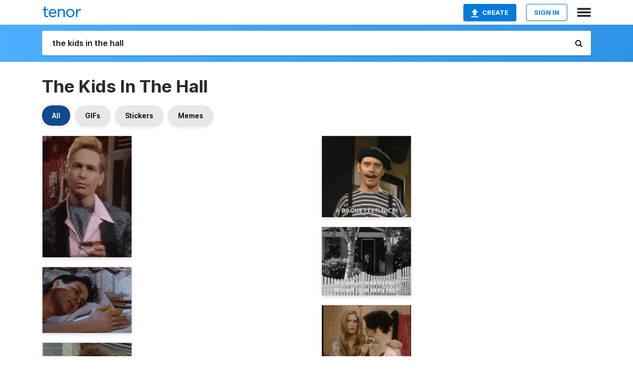

--- FILE ---
content_type: text/html; charset=utf-8
request_url: https://tenor.com/search/the-kids-in-the-hall-gifs
body_size: 30666
content:
<!DOCTYPE html>
<html lang="en" dir="ltr"><head><script id="data" type="text/x-cache" nonce="YmFjNzBmNjMtNzFhNS00NTgxLTkzZWMtNTY5NGRmMmI2ZmIx">[base64]</script><title class="dynamic">The Kids In The Hall GIFs | Tenor</title><link class="dynamic" rel="canonical" href="https://tenor.com/search/the-kids-in-the-hall-gifs"><meta class="dynamic" name="keywords" content="the,kids,in,the,hall,gifs,search,memes"><meta class="dynamic" name="description" content="With Tenor, maker of GIF Keyboard, add popular The Kids In The Hall animated GIFs to your conversations. Share the best GIFs now &gt;&gt;&gt;"><meta class="dynamic" name="twitter:title" content="The Kids In The Hall GIFs | Tenor"><meta class="dynamic" name="twitter:description" content="With Tenor, maker of GIF Keyboard, add popular The Kids In The Hall animated GIFs to your conversations. Share the best GIFs now &gt;&gt;&gt;"><meta class="dynamic" name="twitter:site" content="@gifkeyboard"><meta class="dynamic" name="twitter:app:name:iphone" content="GIF Keyboard"><meta class="dynamic" name="twitter:app:name:ipad" content="GIF Keyboard"><meta class="dynamic" name="twitter:app:name:googleplay" content="GIF Keyboard"><meta class="dynamic" name="twitter:app:id:iphone" content="917932200"><meta class="dynamic" name="twitter:app:id:ipad" content="917932200"><meta class="dynamic" name="twitter:app:id:googleplay" content="com.riffsy.FBMGIFApp"><meta class="dynamic" property="al:ios:app_name" content="GIF Keyboard"><meta class="dynamic" property="al:ios:app_store_id" content="917932200"><meta class="dynamic" property="al:android:package" content="com.riffsy.FBMGIFApp"><meta class="dynamic" property="al:android:app_name" content="GIF Keyboard"><meta class="dynamic" property="fb:app_id" content="374882289330575"><meta class="dynamic" property="og:site_name" content="Tenor"><meta class="dynamic" property="og:title" content="The Kids In The Hall GIFs | Tenor"><meta class="dynamic" name="robots" content="noindex"><meta class="dynamic" name="apple-itunes-app" content="app-id=917932200,app-argument=https://tenor.com/search/the-kids-in-the-hall-gifs"><meta class="dynamic" name="twitter:app:url:googleplay" content="riffsy://search/the%20kids%20in%20the%20hall"><meta class="dynamic" property="al:android:url" content="riffsy://search/the%20kids%20in%20the%20hall"><link class="dynamic" rel="alternate" href="android-app://com.riffsy.FBMGIFApp/riffsy/search/the%20kids%20in%20the%20hall"><meta name="twitter:image" content="https://media1.tenor.com/m/GIpYUwCCXeYAAAAC/kids-in-the-hall-scott-thompson.gif"><link rel="image_src" href="https://media1.tenor.com/m/GIpYUwCCXeYAAAAC/kids-in-the-hall-scott-thompson.gif"><meta class="dynamic" property="og:url" content="https://media1.tenor.com/m/GIpYUwCCXeYAAAAC/kids-in-the-hall-scott-thompson.gif"><meta class="dynamic" property="og:description" content="Click to view the GIF"><meta class="dynamic" property="og:type" content="website"><meta class="dynamic" property="og:image" content="https://media1.tenor.com/m/GIpYUwCCXeYAAAAC/kids-in-the-hall-scott-thompson.gif"><meta class="dynamic" property="og:image:type" content="image/gif"><meta class="dynamic" property="og:image:width" content="295"><meta class="dynamic" property="og:image:height" content="401"><meta class="dynamic" property="og:video" content="https://media.tenor.com/GIpYUwCCXeYAAAPo/kids-in-the-hall-scott-thompson.mp4"><meta class="dynamic" property="og:video:secure_url" content="https://media.tenor.com/GIpYUwCCXeYAAAPo/kids-in-the-hall-scott-thompson.mp4"><meta class="dynamic" property="og:video:type" content="video/mp4"><meta class="dynamic" property="og:video:width" content="296"><meta class="dynamic" property="og:video:height" content="402"><meta class="dynamic" property="og:video" content="https://media.tenor.com/GIpYUwCCXeYAAAPs/kids-in-the-hall-scott-thompson.webm"><meta class="dynamic" property="og:video:secure_url" content="https://media.tenor.com/GIpYUwCCXeYAAAPs/kids-in-the-hall-scott-thompson.webm"><meta class="dynamic" property="og:video:type" content="video/webm"><meta class="dynamic" property="og:video:width" content="295"><meta class="dynamic" property="og:video:height" content="401"><script class="dynamic" type="application/ld+json">{"@context":"http:\u002F\u002Fschema.org","@type":"Article","author":"CristoforCasto","creator":"CristoforCasto","headline":"The Kids In The Hall GIFs | Tenor","name":"The Kids In The Hall GIFs | Tenor","url":"https:\u002F\u002Ftenor.com\u002Fsearch\u002Fthe-kids-in-the-hall-gifs","mainEntityOfPage":"https:\u002F\u002Ftenor.com\u002Fsearch\u002Fthe-kids-in-the-hall-gifs","keywords":"the,kids,in,the,hall,gifs,search,memes","dateModified":"2025-05-25T13:48:45.812Z","datePublished":"2025-05-25T13:48:45.812Z","publisher":{"@context":"http:\u002F\u002Fschema.org","@type":"Organization","name":"Tenor","logo":{"@type":"ImageObject","url":"https:\u002F\u002Ftenor.com\u002Fassets\u002Fimg\u002Ftenor-app-icon.png"},"sameAs":["https:\u002F\u002Ftwitter.com\u002Fgifkeyboard","https:\u002F\u002Fwww.facebook.com\u002Ftenorapp\u002F","https:\u002F\u002Fwww.linkedin.com\u002Fcompany\u002Ftenorinc\u002F"]},"image":{"@context":"http:\u002F\u002Fschema.org","@type":"ImageObject","author":"CristoforCasto","creator":"CristoforCasto","name":"The Kids In The Hall GIFs | Tenor","keywords":"the,kids,in,the,hall,gifs,search,memes","description":"With Tenor, maker of GIF Keyboard, add popular The Kids In The Hall animated GIFs to your conversations. Share the best GIFs now \u003E\u003E\u003E","url":"https:\u002F\u002Ftenor.com\u002Fsearch\u002Fthe-kids-in-the-hall-gifs","contentUrl":"https:\u002F\u002Fmedia1.tenor.com\u002Fm\u002FGIpYUwCCXeYAAAAC\u002Fkids-in-the-hall-scott-thompson.gif","thumbnailUrl":"https:\u002F\u002Fmedia.tenor.com\u002FGIpYUwCCXeYAAAAe\u002Fkids-in-the-hall-scott-thompson.png","width":295,"height":401,"dateCreated":"2025-05-25T13:48:45.812Z","uploadDate":"2025-05-25T13:48:45.812Z","representativeOfPage":true},"video":{"@context":"http:\u002F\u002Fschema.org","@type":"VideoObject","author":"CristoforCasto","creator":"CristoforCasto","name":"The Kids In The Hall GIFs | Tenor","keywords":"the,kids,in,the,hall,gifs,search,memes","description":"With Tenor, maker of GIF Keyboard, add popular The Kids In The Hall animated GIFs to your conversations. Share the best GIFs now \u003E\u003E\u003E","url":"https:\u002F\u002Ftenor.com\u002Fsearch\u002Fthe-kids-in-the-hall-gifs","contentUrl":"https:\u002F\u002Fmedia.tenor.com\u002FGIpYUwCCXeYAAAPo\u002Fkids-in-the-hall-scott-thompson.mp4","thumbnailUrl":"https:\u002F\u002Fmedia.tenor.com\u002FGIpYUwCCXeYAAAAe\u002Fkids-in-the-hall-scott-thompson.png","width":296,"height":402,"dateCreated":"2025-05-25T13:48:45.812Z","uploadDate":"2025-05-25T13:48:45.812Z","duration":"PT0M4S"}}</script><link rel="preconnect" href="https://www.googletagmanager.com"><link rel="preconnect" href="https://www.google-analytics.com"><link rel="dns-prefetch" href="//media.tenor.com"><link rel="preconnect" href="https://media.tenor.com"><link rel="stylesheet" type="text/css" href="/assets/dist/main.min.css?release=r260116-1-master-85a2"><meta charset="UTF-8"><meta name="viewport" content="width=device-width, initial-scale=1"><link rel="manifest" href="/assets/manifest.json"><link rel="shortcut icon" type="image/png" href="/assets/img/favicon/favicon-16x16.png"><link rel="apple-touch-icon" sizes="57x57" href="/assets/img/favicon/apple-touch-icon-57x57.png"><link rel="apple-touch-icon" sizes="60x60" href="/assets/img/favicon/apple-touch-icon-60x60.png"><link rel="apple-touch-icon" sizes="72x72" href="/assets/img/favicon/apple-touch-icon-72x72.png"><link rel="icon" type="image/png" href="/assets/img/favicon/favicon-16x16.png" sizes="16x16"><link rel="icon" type="image/png" href="/assets/img/favicon/favicon-32x32.png" sizes="32x32"><link rel="search" type="application/opensearchdescription+xml" href="/opensearch.xml" title="Tenor"><link rel="alternate" hreflang="x-default" href="https://tenor.com/search/the-kids-in-the-hall-gifs"><link rel="alternate" hreflang="af" href="https://tenor.com/af/search/the-kids-in-the-hall-gifs"><link rel="alternate" hreflang="am" href="https://tenor.com/am/search/the-kids-in-the-hall-gifs"><link rel="alternate" hreflang="az" href="https://tenor.com/az/search/the-kids-in-the-hall-gifs"><link rel="alternate" hreflang="be" href="https://tenor.com/be/search/the-kids-in-the-hall-gifs"><link rel="alternate" hreflang="bg" href="https://tenor.com/bg/search/the-kids-in-the-hall-gifs"><link rel="alternate" hreflang="bn" href="https://tenor.com/bn/search/the-kids-in-the-hall-gifs"><link rel="alternate" hreflang="bs" href="https://tenor.com/bs/search/the-kids-in-the-hall-gifs"><link rel="alternate" hreflang="ca" href="https://tenor.com/ca/search/the-kids-in-the-hall-gifs"><link rel="alternate" hreflang="cs" href="https://tenor.com/cs/search/the-kids-in-the-hall-gifs"><link rel="alternate" hreflang="da" href="https://tenor.com/da/search/the-kids-in-the-hall-gifs"><link rel="alternate" hreflang="de" href="https://tenor.com/de/search/the-kids-in-the-hall-gifs"><link rel="alternate" hreflang="de-AT" href="https://tenor.com/de-AT/search/the-kids-in-the-hall-gifs"><link rel="alternate" hreflang="de-CH" href="https://tenor.com/de-CH/search/the-kids-in-the-hall-gifs"><link rel="alternate" hreflang="el" href="https://tenor.com/el/search/the-kids-in-the-hall-gifs"><link rel="alternate" hreflang="en-AU" href="https://tenor.com/en-AU/search/the-kids-in-the-hall-gifs"><link rel="alternate" hreflang="en-CA" href="https://tenor.com/en-CA/search/the-kids-in-the-hall-gifs"><link rel="alternate" hreflang="en-GB" href="https://tenor.com/en-GB/search/the-kids-in-the-hall-gifs"><link rel="alternate" hreflang="en-IE" href="https://tenor.com/en-IE/search/the-kids-in-the-hall-gifs"><link rel="alternate" hreflang="en-IN" href="https://tenor.com/en-IN/search/the-kids-in-the-hall-gifs"><link rel="alternate" hreflang="en-NZ" href="https://tenor.com/en-NZ/search/the-kids-in-the-hall-gifs"><link rel="alternate" hreflang="en-SG" href="https://tenor.com/en-SG/search/the-kids-in-the-hall-gifs"><link rel="alternate" hreflang="en-ZA" href="https://tenor.com/en-ZA/search/the-kids-in-the-hall-gifs"><link rel="alternate" hreflang="es" href="https://tenor.com/es/search/the-kids-in-the-hall-gifs"><link rel="alternate" hreflang="es-419" href="https://tenor.com/es-419/search/the-kids-in-the-hall-gifs"><link rel="alternate" hreflang="es-AR" href="https://tenor.com/es-AR/search/the-kids-in-the-hall-gifs"><link rel="alternate" hreflang="es-BO" href="https://tenor.com/es-BO/search/the-kids-in-the-hall-gifs"><link rel="alternate" hreflang="es-CL" href="https://tenor.com/es-CL/search/the-kids-in-the-hall-gifs"><link rel="alternate" hreflang="es-CO" href="https://tenor.com/es-CO/search/the-kids-in-the-hall-gifs"><link rel="alternate" hreflang="es-CR" href="https://tenor.com/es-CR/search/the-kids-in-the-hall-gifs"><link rel="alternate" hreflang="es-DO" href="https://tenor.com/es-DO/search/the-kids-in-the-hall-gifs"><link rel="alternate" hreflang="es-EC" href="https://tenor.com/es-EC/search/the-kids-in-the-hall-gifs"><link rel="alternate" hreflang="es-GT" href="https://tenor.com/es-GT/search/the-kids-in-the-hall-gifs"><link rel="alternate" hreflang="es-HN" href="https://tenor.com/es-HN/search/the-kids-in-the-hall-gifs"><link rel="alternate" hreflang="es-MX" href="https://tenor.com/es-MX/search/the-kids-in-the-hall-gifs"><link rel="alternate" hreflang="es-NI" href="https://tenor.com/es-NI/search/the-kids-in-the-hall-gifs"><link rel="alternate" hreflang="es-PA" href="https://tenor.com/es-PA/search/the-kids-in-the-hall-gifs"><link rel="alternate" hreflang="es-PE" href="https://tenor.com/es-PE/search/the-kids-in-the-hall-gifs"><link rel="alternate" hreflang="es-PR" href="https://tenor.com/es-PR/search/the-kids-in-the-hall-gifs"><link rel="alternate" hreflang="es-PY" href="https://tenor.com/es-PY/search/the-kids-in-the-hall-gifs"><link rel="alternate" hreflang="es-SV" href="https://tenor.com/es-SV/search/the-kids-in-the-hall-gifs"><link rel="alternate" hreflang="es-US" href="https://tenor.com/es-US/search/the-kids-in-the-hall-gifs"><link rel="alternate" hreflang="es-UY" href="https://tenor.com/es-UY/search/the-kids-in-the-hall-gifs"><link rel="alternate" hreflang="es-VE" href="https://tenor.com/es-VE/search/the-kids-in-the-hall-gifs"><link rel="alternate" hreflang="et" href="https://tenor.com/et/search/the-kids-in-the-hall-gifs"><link rel="alternate" hreflang="eu" href="https://tenor.com/eu/search/the-kids-in-the-hall-gifs"><link rel="alternate" hreflang="fi" href="https://tenor.com/fi/search/the-kids-in-the-hall-gifs"><link rel="alternate" hreflang="fil" href="https://tenor.com/fil/search/the-kids-in-the-hall-gifs"><link rel="alternate" hreflang="fr" href="https://tenor.com/fr/search/the-kids-in-the-hall-gifs"><link rel="alternate" hreflang="fr-CA" href="https://tenor.com/fr-CA/search/the-kids-in-the-hall-gifs"><link rel="alternate" hreflang="fr-CH" href="https://tenor.com/fr-CH/search/the-kids-in-the-hall-gifs"><link rel="alternate" hreflang="gl" href="https://tenor.com/gl/search/the-kids-in-the-hall-gifs"><link rel="alternate" hreflang="gu" href="https://tenor.com/gu/search/the-kids-in-the-hall-gifs"><link rel="alternate" hreflang="hi" href="https://tenor.com/hi/search/the-kids-in-the-hall-gifs"><link rel="alternate" hreflang="hr" href="https://tenor.com/hr/search/the-kids-in-the-hall-gifs"><link rel="alternate" hreflang="hu" href="https://tenor.com/hu/search/the-kids-in-the-hall-gifs"><link rel="alternate" hreflang="hy" href="https://tenor.com/hy/search/the-kids-in-the-hall-gifs"><link rel="alternate" hreflang="id" href="https://tenor.com/id/search/the-kids-in-the-hall-gifs"><link rel="alternate" hreflang="is" href="https://tenor.com/is/search/the-kids-in-the-hall-gifs"><link rel="alternate" hreflang="it" href="https://tenor.com/it/search/the-kids-in-the-hall-gifs"><link rel="alternate" hreflang="ja" href="https://tenor.com/ja/search/the-kids-in-the-hall-gifs"><link rel="alternate" hreflang="ka" href="https://tenor.com/ka/search/the-kids-in-the-hall-gifs"><link rel="alternate" hreflang="kk" href="https://tenor.com/kk/search/the-kids-in-the-hall-gifs"><link rel="alternate" hreflang="km" href="https://tenor.com/km/search/the-kids-in-the-hall-gifs"><link rel="alternate" hreflang="kn" href="https://tenor.com/kn/search/the-kids-in-the-hall-gifs"><link rel="alternate" hreflang="ko" href="https://tenor.com/ko/search/the-kids-in-the-hall-gifs"><link rel="alternate" hreflang="ky" href="https://tenor.com/ky/search/the-kids-in-the-hall-gifs"><link rel="alternate" hreflang="lo" href="https://tenor.com/lo/search/the-kids-in-the-hall-gifs"><link rel="alternate" hreflang="lt" href="https://tenor.com/lt/search/the-kids-in-the-hall-gifs"><link rel="alternate" hreflang="lv" href="https://tenor.com/lv/search/the-kids-in-the-hall-gifs"><link rel="alternate" hreflang="mk" href="https://tenor.com/mk/search/the-kids-in-the-hall-gifs"><link rel="alternate" hreflang="ml" href="https://tenor.com/ml/search/the-kids-in-the-hall-gifs"><link rel="alternate" hreflang="mn" href="https://tenor.com/mn/search/the-kids-in-the-hall-gifs"><link rel="alternate" hreflang="mo" href="https://tenor.com/mo/search/the-kids-in-the-hall-gifs"><link rel="alternate" hreflang="mr" href="https://tenor.com/mr/search/the-kids-in-the-hall-gifs"><link rel="alternate" hreflang="ms" href="https://tenor.com/ms/search/the-kids-in-the-hall-gifs"><link rel="alternate" hreflang="my" href="https://tenor.com/my/search/the-kids-in-the-hall-gifs"><link rel="alternate" hreflang="ne" href="https://tenor.com/ne/search/the-kids-in-the-hall-gifs"><link rel="alternate" hreflang="nl" href="https://tenor.com/nl/search/the-kids-in-the-hall-gifs"><link rel="alternate" hreflang="no" href="https://tenor.com/no/search/the-kids-in-the-hall-gifs"><link rel="alternate" hreflang="pa" href="https://tenor.com/pa/search/the-kids-in-the-hall-gifs"><link rel="alternate" hreflang="pl" href="https://tenor.com/pl/search/the-kids-in-the-hall-gifs"><link rel="alternate" hreflang="pt" href="https://tenor.com/pt/search/the-kids-in-the-hall-gifs"><link rel="alternate" hreflang="pt-BR" href="https://tenor.com/pt-BR/search/the-kids-in-the-hall-gifs"><link rel="alternate" hreflang="pt-PT" href="https://tenor.com/pt-PT/search/the-kids-in-the-hall-gifs"><link rel="alternate" hreflang="ro" href="https://tenor.com/ro/search/the-kids-in-the-hall-gifs"><link rel="alternate" hreflang="ru" href="https://tenor.com/ru/search/the-kids-in-the-hall-gifs"><link rel="alternate" hreflang="si" href="https://tenor.com/si/search/the-kids-in-the-hall-gifs"><link rel="alternate" hreflang="sk" href="https://tenor.com/sk/search/the-kids-in-the-hall-gifs"><link rel="alternate" hreflang="sl" href="https://tenor.com/sl/search/the-kids-in-the-hall-gifs"><link rel="alternate" hreflang="sq" href="https://tenor.com/sq/search/the-kids-in-the-hall-gifs"><link rel="alternate" hreflang="sr" href="https://tenor.com/sr/search/the-kids-in-the-hall-gifs"><link rel="alternate" hreflang="sr-Latn" href="https://tenor.com/sr-Latn/search/the-kids-in-the-hall-gifs"><link rel="alternate" hreflang="sv" href="https://tenor.com/sv/search/the-kids-in-the-hall-gifs"><link rel="alternate" hreflang="sw" href="https://tenor.com/sw/search/the-kids-in-the-hall-gifs"><link rel="alternate" hreflang="ta" href="https://tenor.com/ta/search/the-kids-in-the-hall-gifs"><link rel="alternate" hreflang="te" href="https://tenor.com/te/search/the-kids-in-the-hall-gifs"><link rel="alternate" hreflang="th" href="https://tenor.com/th/search/the-kids-in-the-hall-gifs"><link rel="alternate" hreflang="tl" href="https://tenor.com/tl/search/the-kids-in-the-hall-gifs"><link rel="alternate" hreflang="tr" href="https://tenor.com/tr/search/the-kids-in-the-hall-gifs"><link rel="alternate" hreflang="uk" href="https://tenor.com/uk/search/the-kids-in-the-hall-gifs"><link rel="alternate" hreflang="uz" href="https://tenor.com/uz/search/the-kids-in-the-hall-gifs"><link rel="alternate" hreflang="vi" href="https://tenor.com/vi/search/the-kids-in-the-hall-gifs"><link rel="alternate" hreflang="zh-CN" href="https://tenor.com/zh-CN/search/the-kids-in-the-hall-gifs"><link rel="alternate" hreflang="zh-HK" href="https://tenor.com/zh-HK/search/the-kids-in-the-hall-gifs"><link rel="alternate" hreflang="zh-TW" href="https://tenor.com/zh-TW/search/the-kids-in-the-hall-gifs"><link rel="alternate" hreflang="zu" href="https://tenor.com/zu/search/the-kids-in-the-hall-gifs"></head><body><script async type="text/javascript" src="/assets/dist/main.min.js?release=r260116-1-master-85a2" fetchpriority="high"></script><div id="root"><div class="BaseApp"><div class="Banner TOSBanner hidden"><div class="container"><span class="iconfont-remove" aria-hidden="true"></span>We&#039;ve updated our <span class="linkElements"><a href="/legal-terms" rel="noopener">Terms of Service</a> and <a href="https://policies.google.com/privacy?hl=en" rel="noopener">Privacy Policy</a></span>. By continuing you agree to Tenor&#039;s <span class="linkElements"><a href="/legal-terms" rel="noopener">Terms of Service</a> and <a href="https://policies.google.com/privacy?hl=en" rel="noopener">Privacy Policy</a></span>.</div></div><div class="Banner LanguageBanner hidden"><div class="container"><span class="iconfont-remove" aria-hidden="true"></span><div>Tenor.com has been translated based on your browser&#039;s language setting. If you want to change the language, click <span class="linkElements"><button>here</button></span>.</div></div></div><nav class="NavBar"><div class="container"><span itemscope itemtype="http://schema.org/Organization"><a class="navbar-brand" itemProp="url" href="/"><img src="/assets/img/tenor-logo.svg" width="80" height="22" alt="Tenor logo" itemprop="logo"></a></span><div class="nav-buttons"><div class="account-buttons"><a class="button upload-button" href="/gif-maker?utm_source=nav-bar&amp;utm_medium=internal&amp;utm_campaign=gif-maker-entrypoints"><img src="/assets/icons/upload-icon.svg" width="14" height="17" alt="Upload icon">Create</a><button class="white-button">SIGN IN</button></div><span class=" ToggleMenu"><span class="menu-button navicon-button x ToggleMenu-button"><div class="navicon"></div></span><div class="animated NavMenu"><div class="section"><div class="header">Products</div><ul><li><a href="https://apps.apple.com/app/apple-store/id917932200?pt=39040802&amp;ct=NavGifKeyboard&amp;mt=8" rel="noopener">GIF Keyboard</a></li><li><a href="https://play.google.com/store/apps/details?id=com.riffsy.FBMGIFApp" rel="noopener">Android</a></li><li><a href="/contentpartners">Content Partners</a></li></ul></div><div class="section"><div class="header">Explore</div><ul><li><button>Language</button></li><li><a href="/reactions">Reaction GIFs</a></li><li><a href="/explore">Explore GIFs</a></li></ul></div><div class="section"><div class="header">Company</div><ul><li><a href="/press">Press</a></li><li><a href="https://blog.tenor.com/" rel="noopener">Blog</a></li><li><a href="https://support.google.com/tenor" rel="noopener">FAQ</a></li><li><a href="/legal-terms">Terms and Privacy</a></li><li><a href="/assets/dist/licenses.txt" rel="noopener">Website Licenses</a></li><li><a href="https://support.google.com/tenor/gethelp?hl=en" rel="noopener">Contact Us</a></li></ul></div><div class="section"><div class="header">API</div><ul><li><a href="/gifapi" rel="noopener">Tenor GIF API</a></li><li><a href="https://developers.google.com/tenor/guides/endpoints" rel="noopener">GIF API Documentation</a></li></ul></div></div></span></div></div></nav><div class="TopBarComponent TopSearchBar"><div class="TopBar"><div class="container"><a class="navbar-brand" itemProp="url" href="/"><img src="/assets/img/tenor-logo-white.svg" width="80" height="22" alt="Tenor logo" itemprop="logo"></a><div class="search-bar-wrapper"><form class="SearchBar"><input name="q" value="the kids in the hall" placeholder="Search for GIFs and Stickers" autocomplete="off"><span class="iconfont-search" aria-hidden="true"></span></form></div></div></div></div><div class="SearchPage container page"><!--!--><div class="gallery-container" itemscope itemtype="http://schema.org/ImageGallery"><meta itemprop="url" content="https://tenor.com/search/the-kids-in-the-hall-gifs"><meta itemprop="mainEntityOfPage" content="https://tenor.com/search/the-kids-in-the-hall-gifs"><meta itemprop="keywords" content="the,kids,in,the,hall,gifs,search,memes"><meta itemprop="headline" content="The Kids In The Hall GIFs | Tenor"><meta itemprop="name" content="The Kids In The Hall GIFs | Tenor"><h1>The Kids In The Hall</h1><div class="search"><div class="UniversalSearchFormatToggle"><a class="UniversalSearchFormatToggleButton selected" href="/search/the-kids-in-the-hall-gifs">All</a><a class="UniversalSearchFormatToggleButton" href="/search/the-kids-in-the-hall-gifs?format=gifs">GIFs</a><a class="UniversalSearchFormatToggleButton" href="/search/the-kids-in-the-hall-gifs?format=stickers">Stickers</a><a class="UniversalSearchFormatToggleButton" href="/search/the-kids-in-the-hall-gifs?format=memes">Memes</a></div><div class="UniversalGifList" style="height:4133.327695560254px;"><div class="column"><figure class="UniversalGifListItem clickable" data-index="0" data-width="165" data-height="225" style="top:0px;"><a href="/view/kids-in-the-hall-scott-thompson-drink-tea-hmph-gif-1768322917210414566"><div class="Gif"><picture><source type="video/mp4" srcset="https://media.tenor.com/GIpYUwCCXeYAAAP1/kids-in-the-hall-scott-thompson.mp4 236w"><source media="(max-width:840px)" type="image/webp" srcset="https://media.tenor.com/GIpYUwCCXeYAAAA1/kids-in-the-hall-scott-thompson.webp 148w"><img src="https://media.tenor.com/GIpYUwCCXeYAAAAM/kids-in-the-hall-scott-thompson.gif" width="180" height="245.45454545454544" alt="a man in a suit is holding a glass of wine and a cigarette ." loading="lazy"></picture></div><div class="overlay"></div></a><div class="actions"><span class="GifFavButton FavButton" aria-hidden="true"></span></div><figcaption class="tags"><ul><li><a href="/search/kids-in-the-hall-gifs">#Kids-in-the-Hall</a></li><li><a href="/search/scott-thompson-gifs">#Scott-Thompson</a></li></ul></figcaption><!--!--></figure><figure class="UniversalGifListItem clickable" data-index="3" data-width="220" data-height="162" style="top:265.45454545454544px;"><a href="/view/pearkink-gif-19982496"><div class="Gif"><picture><source type="video/mp4" srcset="https://media.tenor.com/g8kqobiF-nYAAAP1/pearkink.mp4 258w"><source media="(max-width:840px)" type="image/webp" srcset="https://media.tenor.com/g8kqobiF-nYAAAA1/pearkink.webp 200w"><img src="https://media.tenor.com/g8kqobiF-nYAAAAM/pearkink.gif" width="180" height="132.54545454545456" alt="a man is laying in bed with a pear on the bed next to him" loading="lazy"></picture></div><div class="overlay"></div></a><div class="actions"><span class="GifFavButton FavButton" aria-hidden="true"></span></div><figcaption class="tags"><ul><li><a href="/search/pearkink-gifs">#pearkink</a></li></ul></figcaption><!--!--></figure><figure class="UniversalGifListItem clickable" data-index="5" data-width="220" data-height="180" style="top:418px;"><a href="/view/kids-in-the-hall-dave-foley-chocolate-diet-gif-21375945"><div class="Gif"><picture><source type="video/mp4" srcset="https://media.tenor.com/HGYpuQUWgWQAAAP1/kids-in-the-hall-dave-foley.mp4 320w"><source media="(max-width:840px)" type="image/webp" srcset="https://media.tenor.com/HGYpuQUWgWQAAAA1/kids-in-the-hall-dave-foley.webp 200w"><img src="https://media.tenor.com/HGYpuQUWgWQAAAAM/kids-in-the-hall-dave-foley.gif" width="180" height="147.27272727272728" alt="a man is smiling while holding a chocolate bar in front of 940" loading="lazy"></picture></div><div class="overlay"></div></a><div class="actions"><span class="GifFavButton FavButton" aria-hidden="true"></span></div><figcaption class="tags"><ul><li><a href="/search/kids-in-the-hall-gifs">#Kids-In-The-Hall</a></li><li><a href="/search/dave-foley-gifs">#Dave-Foley</a></li></ul></figcaption><!--!--></figure><figure class="UniversalGifListItem clickable" data-index="7" data-width="220" data-height="121" style="top:585.2727272727273px;"><a href="/view/gif-gif-15998940672518127445"><div class="Gif"><picture><source type="video/mp4" srcset="https://media.tenor.com/3genxo_9_1UAAAP1/gif.mp4 320w"><source media="(max-width:840px)" type="image/webp" srcset="https://media.tenor.com/3genxo_9_1UAAAA1/gif.webp 200w"><img src="https://media.tenor.com/3genxo_9_1UAAAAM/gif.gif" width="180" height="99" alt="a group of people standing next to each other applauding with the words `` this urine is great &#039;&#039; ." loading="lazy"></picture></div><div class="overlay"></div></a><div class="actions"><span class="GifFavButton FavButton" aria-hidden="true"></span></div><figcaption class="tags"><ul><li><a href="/search/gif-gifs">#gif</a></li></ul></figcaption><!--!--></figure><figure class="UniversalGifListItem clickable" data-index="9" data-width="220" data-height="254" style="top:704.2727272727273px;"><a href="/view/kids-in-the-hall-dave-foley-will-do-lex-dean-gif-21375448"><div class="Gif"><picture><source media="(max-width:840px)" type="image/webp" srcset="https://media.tenor.com/Mdjtco00fmYAAAA1/kids-in-the-hall-dave-foley.webp 174w"><img src="https://media.tenor.com/Mdjtco00fmYAAAAM/kids-in-the-hall-dave-foley.gif" width="180" height="207.81818181818184" alt="a man wearing a plaid shirt and a white jacket makes a funny face" loading="lazy"></picture></div><div class="overlay"></div></a><div class="actions"><span class="GifFavButton FavButton" aria-hidden="true"></span></div><figcaption class="tags"><ul><li><a href="/search/kids-in-the-hall-gifs">#Kids-In-The-Hall</a></li><li><a href="/search/dave-foley-gifs">#Dave-Foley</a></li></ul></figcaption><!--!--></figure><figure class="UniversalGifListItem clickable" data-index="12" data-width="220" data-height="183" style="top:932.0909090909091px;"><a href="/view/kids-in-the-hall-kevin-mcdonald-ballet-eyes-snacks-gif-21375525"><div class="Gif"><picture><source type="video/mp4" srcset="https://media.tenor.com/QGAeFqFpiisAAAP1/kids-in-the-hall-kevin-mcdonald.mp4 320w"><source media="(max-width:840px)" type="image/webp" srcset="https://media.tenor.com/QGAeFqFpiisAAAA1/kids-in-the-hall-kevin-mcdonald.webp 200w"><img src="https://media.tenor.com/QGAeFqFpiisAAAAM/kids-in-the-hall-kevin-mcdonald.gif" width="180" height="149.72727272727275" alt="a man is holding a bowl of food with the words those eyes have soul behind him" loading="lazy"></picture></div><div class="overlay"></div></a><div class="actions"><span class="GifFavButton FavButton" aria-hidden="true"></span></div><figcaption class="tags"><ul><li><a href="/search/kids-in-the-hall-gifs">#Kids-In-The-Hall</a></li><li><a href="/search/kevin-mcdonald-gifs">#Kevin-Mcdonald</a></li></ul></figcaption><!--!--></figure><figure class="UniversalGifListItem clickable" data-index="14" data-width="220" data-height="168" style="top:1101.818181818182px;"><a href="/view/ray-zorfold-gif-17130442535951766758"><div class="Gif"><picture><source type="video/mp4" srcset="https://media.tenor.com/7buOubillOYAAAP1/ray-zorfold.mp4 320w"><source media="(max-width:840px)" type="image/webp" srcset="https://media.tenor.com/7buOubillOYAAAA1/ray-zorfold.webp 200w"><img src="https://media.tenor.com/7buOubillOYAAAAM/ray-zorfold.gif" width="180" height="137.45454545454547" alt="a man wearing glasses is crushing his head with his fingers" loading="lazy"></picture></div><div class="overlay"></div></a><div class="actions"><span class="GifFavButton FavButton" aria-hidden="true"></span></div><figcaption class="tags"><ul><li><a href="/search/ray-zorfold-gifs">#ray-zorfold</a></li></ul></figcaption><!--!--></figure><figure class="UniversalGifListItem clickable" data-index="16" data-width="516" data-height="715" style="top:1259.2727272727275px;"><a href="/gif-maker?utm_source=search-page&amp;utm_medium=internal&amp;utm_campaign=gif-maker-entrypoints"><div class="Gif Card" style="font-size:12.47093023255814px;height:249.4186046511628px;"><div class="header"><p>Click here</p><p>to upload to Tenor</p></div><picture><source type="video/mp4" srcset="/assets/img/gif-maker-entrypoints/search-entrypoint-optimized.mp4 516w"><source type="image/webp" srcset="/assets/img/gif-maker-entrypoints/search-entrypoint-optimized.webp 516w"><img src="/assets/img/gif-maker-entrypoints/search-entrypoint-optimized.gif" width="180" height="146.51162790697674" loading="lazy"></picture><div class="footer"><p>Upload your own GIFs</p></div></div><div class="overlay"></div></a><figcaption class="tags"><ul></ul></figcaption><!--!--></figure><figure class="UniversalGifListItem clickable" data-index="18" data-width="220" data-height="167" style="top:1528.6913319238902px;"><a href="/view/the-kids-in-hall-5446-gif-14459659"><div class="Gif"><picture><source media="(max-width:840px)" type="video/mp4" srcset="https://media.tenor.com/zlBbl8uToaQAAAP1/the-kids.mp4 208w"><source media="(max-width:840px)" type="image/webp" srcset="https://media.tenor.com/zlBbl8uToaQAAAA1/the-kids.webp 200w"><img src="https://media.tenor.com/zlBbl8uToaQAAAAM/the-kids.gif" width="180" height="136.63636363636365" alt="a man in a cowboy hat is talking to another man in a cowboy outfit" loading="lazy"></picture></div><div class="overlay"></div></a><div class="actions"><span class="GifFavButton FavButton" aria-hidden="true"></span></div><figcaption class="tags"><ul><li><a href="/search/the-gifs">#the</a></li><li><a href="/search/kids-gifs">#kids</a></li><li><a href="/search/in-gifs">#in</a></li><li><a href="/search/hall-gifs">#hall</a></li></ul></figcaption><!--!--></figure><figure class="UniversalGifListItem clickable" data-index="20" data-width="220" data-height="197" style="top:1685.327695560254px;"><a href="/view/kids-in-the-hall-mark-mckinney-fighting-or-fornicating-gif-21375532"><div class="Gif"><picture><source type="video/mp4" srcset="https://media.tenor.com/aT91vfnKf2IAAAP1/kids-in-the-hall-mark-mckinney.mp4 320w"><source media="(max-width:840px)" type="image/webp" srcset="https://media.tenor.com/aT91vfnKf2IAAAA1/kids-in-the-hall-mark-mckinney.webp 200w"><img src="https://media.tenor.com/aT91vfnKf2IAAAAM/kids-in-the-hall-mark-mckinney.gif" width="180" height="161.1818181818182" alt="a man wearing a brown leather jacket and a blue shirt is standing next to a brick wall" loading="lazy"></picture></div><div class="overlay"></div></a><div class="actions"><span class="GifFavButton FavButton" aria-hidden="true"></span></div><figcaption class="tags"><ul><li><a href="/search/kids-in-the-hall-gifs">#Kids-In-The-Hall</a></li><li><a href="/search/mark-mckinney-gifs">#Mark-Mckinney</a></li></ul></figcaption><!--!--></figure><figure class="UniversalGifListItem clickable" data-index="23" data-width="220" data-height="165" style="top:1866.5095137420722px;"><a href="/view/kids-in-the-hall-mark-mckinney-kevin-mcdonald-gotcha-gif-21375855"><div class="Gif"><picture><source type="video/mp4" srcset="https://media.tenor.com/KOuQuXvfZcEAAAP1/kids-in-the-hall-mark-mckinney.mp4 320w"><source media="(max-width:840px)" type="image/webp" srcset="https://media.tenor.com/KOuQuXvfZcEAAAA1/kids-in-the-hall-mark-mckinney.webp 200w"><img src="https://media.tenor.com/KOuQuXvfZcEAAAAM/kids-in-the-hall-mark-mckinney.gif" width="180" height="135" alt="a man in a suit and tie is making a face" loading="lazy"></picture></div><div class="overlay"></div></a><div class="actions"><span class="GifFavButton FavButton" aria-hidden="true"></span></div><figcaption class="tags"><ul><li><a href="/search/kids-in-the-hall-gifs">#Kids-In-The-Hall</a></li><li><a href="/search/mark-mckinney-gifs">#Mark-Mckinney</a></li></ul></figcaption><!--!--></figure><figure class="UniversalGifListItem clickable" data-index="24" data-width="220" data-height="122" style="top:2021.5095137420722px;"><a href="/view/kids-in-the-hall-mondays-secretaries-eww-gif-3400218"><div class="Gif"><picture><source type="video/mp4" srcset="https://media.tenor.com/TP3ConeY1LAAAAP1/kids-in-the-hall-mondays.mp4 320w"><source media="(max-width:840px)" type="image/webp" srcset="https://media.tenor.com/TP3ConeY1LAAAAA1/kids-in-the-hall-mondays.webp 200w"><img src="https://media.tenor.com/TP3ConeY1LAAAAAM/kids-in-the-hall-mondays.gif" width="180" height="99.81818181818183" alt="a man with blonde curly hair says mondays" style="background-color:#544d4a;" loading="lazy"></picture></div><div class="overlay"></div></a><div class="actions"><span class="GifFavButton FavButton" aria-hidden="true"></span></div><figcaption class="tags"><ul><li><a href="/search/kids-in-the-hall-gifs">#Kids-In-The-Hall</a></li><li><a href="/search/mondays-gifs">#mondays</a></li></ul></figcaption><!--!--></figure><figure class="UniversalGifListItem clickable" data-index="26" data-width="220" data-height="220" style="top:2141.327695560254px;"><a href="/view/kids-in-the-hall-dave-bruce-mcculloch-these-are-the-daves-i-know-gif-26017857"><div class="Gif"><picture><source type="video/mp4" srcset="https://media.tenor.com/MJBv9Sw8O7sAAAP1/kids-in-the-hall-dave.mp4 320w"><source media="(max-width:840px)" type="image/webp" srcset="https://media.tenor.com/MJBv9Sw8O7sAAAA1/kids-in-the-hall-dave.webp 200w"><img src="https://media.tenor.com/MJBv9Sw8O7sAAAAM/kids-in-the-hall-dave.gif" width="180" height="180" alt="a man holding a cup with the words but most of us are dave behind him" loading="lazy"></picture></div><div class="overlay"></div></a><div class="actions"><span class="GifFavButton FavButton" aria-hidden="true"></span></div><figcaption class="tags"><ul><li><a href="/search/kids-in-the-hall-gifs">#Kids-In-The-Hall</a></li><li><a href="/search/dave-gifs">#dave</a></li></ul></figcaption><!--!--></figure><figure class="UniversalGifListItem clickable" data-index="29" data-width="165" data-height="165" style="top:2341.327695560254px;"><a href="/view/not-funny-funny-it&#039;s-funny-it&#039;s-not-funny-kids-in-the-hall-gif-8010260020547039437"><div class="Gif"><picture><source type="video/mp4" srcset="https://media.tenor.com/byopDGs4MM0AAAP1/not-funny-funny.mp4 320w"><source type="image/webp" srcset="https://media.tenor.com/byopDGs4MM0AAAA1/not-funny-funny.webp 200w"><img src="https://media.tenor.com/byopDGs4MM0AAAAM/not-funny-funny.gif" width="180" height="180" alt="a man in a white suit and top hat stands in front of a white toilet" loading="lazy"></picture></div><div class="overlay"></div></a><div class="actions"><span class="GifFavButton FavButton" aria-hidden="true"></span></div><figcaption class="tags"><ul><li><a href="/search/not-funny-gifs">#not-funny</a></li><li><a href="/search/funny-gifs">#funny</a></li><li><a href="/search/it&#039;s-funny-gifs">#it&#039;s-funny</a></li></ul></figcaption><!--!--></figure><figure class="UniversalGifListItem clickable" data-index="31" data-width="220" data-height="173" style="top:2541.327695560254px;"><a href="/view/kids-in-the-hall-evil-gif-17987715"><div class="Gif"><picture><source type="video/mp4" srcset="https://media.tenor.com/3BSKpJVWaAYAAAP1/kids-in-the-hall-evil.mp4 232w"><source media="(max-width:840px)" type="image/webp" srcset="https://media.tenor.com/3BSKpJVWaAYAAAA1/kids-in-the-hall-evil.webp 200w"><img src="https://media.tenor.com/3BSKpJVWaAYAAAAM/kids-in-the-hall-evil.gif" width="180" height="141.54545454545456" alt="Kids In The Hall Evil GIF" loading="lazy"></picture></div><div class="overlay"></div></a><div class="actions"><span class="GifFavButton FavButton" aria-hidden="true"></span></div><figcaption class="tags"><ul><li><a href="/search/kids-in-the-hall-evil-gifs">#Kids-In-The-Hall-Evil</a></li></ul></figcaption><!--!--></figure><figure class="UniversalGifListItem clickable" data-index="33" data-width="165" data-height="110" style="top:2702.8731501057086px;"><a href="/view/45-cool-hip-kids-in-the-hall-gif-6094517722116821014"><div class="Gif"><picture><source type="video/mp4" srcset="https://media.tenor.com/VJQTlAAYkBYAAAP1/45-cool.mp4 320w"><source type="image/webp" srcset="https://media.tenor.com/VJQTlAAYkBYAAAA1/45-cool.webp 200w"><img src="https://media.tenor.com/VJQTlAAYkBYAAAAM/45-cool.gif" width="180" height="119.99999999999999" alt="a man in white pants and black shoes is standing in front of a purple background" loading="lazy"></picture></div><div class="overlay"></div></a><div class="actions"><span class="GifFavButton FavButton" aria-hidden="true"></span></div><figcaption class="tags"><ul><li><a href="/search/45-gifs">#45</a></li><li><a href="/search/cool-gifs">#cool</a></li><li><a href="/search/hip-gifs">#hip</a></li><li><a href="/search/kids-in-the-hall-gifs">#kids-in-the-hall</a></li></ul></figcaption><!--!--></figure><figure class="UniversalGifListItem clickable" data-index="35" data-width="165" data-height="125" style="top:2842.8731501057086px;"><a href="/view/kids-in-the-hall-mark-mckinney-scott-thompson-the-way-you-just-painted-it-it&#039;s-like-i&#039;m-there-gif-374264055234942331"><div class="Gif"><picture><source type="video/mp4" srcset="https://media.tenor.com/BTGnLOB51XsAAAP1/kids-in-the-hall-mark-mckinney.mp4 320w"><source type="image/webp" srcset="https://media.tenor.com/BTGnLOB51XsAAAA1/kids-in-the-hall-mark-mckinney.webp 200w"><img src="https://media.tenor.com/BTGnLOB51XsAAAAM/kids-in-the-hall-mark-mckinney.gif" width="180" height="136.36363636363635" alt="two men standing next to each other with the words &quot; the way you just painted it it &#039;s like i &#039;m there &quot; above them" loading="lazy"></picture></div><div class="overlay"></div></a><div class="actions"><span class="GifFavButton FavButton" aria-hidden="true"></span></div><figcaption class="tags"><ul><li><a href="/search/kids-in-the-hall-gifs">#kids-in-the-hall</a></li><li><a href="/search/mark-mckinney-gifs">#mark-mckinney</a></li></ul></figcaption><!--!--></figure><figure class="UniversalGifListItem clickable" data-index="37" data-width="220" data-height="165" style="top:2999.236786469345px;"><a href="/view/blank-stare-kids-in-the-hall-stare-gif-12086164"><div class="Gif"><picture><source media="(max-width:840px)" type="image/webp" srcset="https://media.tenor.com/mZkt2pPiFCAAAAA1/blank-stare-kids-in-the-hall.webp 200w"><img src="https://media.tenor.com/mZkt2pPiFCAAAAAM/blank-stare-kids-in-the-hall.gif" width="180" height="135" alt="a woman wearing a pearl necklace and earrings is sitting at a table in a room ." loading="lazy"></picture></div><div class="overlay"></div></a><div class="actions"><span class="GifFavButton FavButton" aria-hidden="true"></span></div><figcaption class="tags"><ul><li><a href="/search/blank-stare-gifs">#Blank-Stare</a></li><li><a href="/search/kids-in-the-hall-gifs">#Kids-In-The-Hall</a></li></ul></figcaption><!--!--></figure><figure class="UniversalGifListItem clickable" data-index="39" data-width="220" data-height="165" style="top:3154.236786469345px;"><a href="/view/kids-in-the-hall-bruce-mcculloch-laugh-laughing-lol-gif-21375873"><div class="Gif"><picture><source type="video/mp4" srcset="https://media.tenor.com/n9onrfrx18gAAAP1/kids-in-the-hall-bruce-mcculloch.mp4 320w"><source media="(max-width:840px)" type="image/webp" srcset="https://media.tenor.com/n9onrfrx18gAAAA1/kids-in-the-hall-bruce-mcculloch.webp 200w"><img src="https://media.tenor.com/n9onrfrx18gAAAAM/kids-in-the-hall-bruce-mcculloch.gif" width="180" height="135" alt="a man is pointing at the camera while a group of people look on" loading="lazy"></picture></div><div class="overlay"></div></a><div class="actions"><span class="GifFavButton FavButton" aria-hidden="true"></span></div><figcaption class="tags"><ul><li><a href="/search/kids-in-the-hall-gifs">#Kids-In-The-Hall</a></li></ul></figcaption><!--!--></figure><figure class="UniversalGifListItem clickable" data-index="41" data-width="220" data-height="149" style="top:3309.236786469345px;"><a href="/view/kids-in-the-hall-mark-mckinney-head-crusher-crushing-your-head-boring-gif-16578923"><div class="Gif"><picture><source type="video/mp4" srcset="https://media.tenor.com/Dfg1aOPF6OQAAAP1/kids-in-the-hall-mark-mckinney.mp4 232w"><source media="(max-width:840px)" type="image/webp" srcset="https://media.tenor.com/Dfg1aOPF6OQAAAA1/kids-in-the-hall-mark-mckinney.webp 200w"><img src="https://media.tenor.com/Dfg1aOPF6OQAAAAM/kids-in-the-hall-mark-mckinney.gif" width="180" height="121.90909090909092" alt="a close up of a person &#039;s hand with the word i &#039;m written on it" loading="lazy"></picture></div><div class="overlay"></div></a><div class="actions"><span class="GifFavButton FavButton" aria-hidden="true"></span></div><figcaption class="tags"><ul><li><a href="/search/kids-in-the-hall-gifs">#Kids-In-The-Hall</a></li><li><a href="/search/mark-mckinney-gifs">#Mark-Mckinney</a></li></ul></figcaption><!--!--></figure><figure class="UniversalGifListItem clickable" data-index="43" data-width="220" data-height="225" style="top:3451.145877378436px;"><a href="/view/kids-in-the-hall-sausages-i-want-sausages-kith-crazed-gif-14074612427990952033"><div class="Gif"><picture><source type="video/mp4" srcset="https://media.tenor.com/w1MRbsmy6GEAAAP1/kids-in-the-hall-sausages.mp4 314w"><source media="(max-width:840px)" type="image/webp" srcset="https://media.tenor.com/w1MRbsmy6GEAAAA1/kids-in-the-hall-sausages.webp 196w"><img src="https://media.tenor.com/w1MRbsmy6GEAAAAM/kids-in-the-hall-sausages.gif" width="180" height="184.0909090909091" alt="a close up of an elderly man &#039;s face with the word sausages written on the bottom ." loading="lazy"></picture></div><div class="overlay"></div></a><div class="actions"><span class="GifFavButton FavButton" aria-hidden="true"></span></div><figcaption class="tags"><ul><li><a href="/search/kids-in-the-hall-gifs">#Kids-In-The-Hall</a></li><li><a href="/search/sausages-gifs">#sausages</a></li></ul></figcaption><!--!--></figure><figure class="UniversalGifListItem clickable" data-index="45" data-width="220" data-height="225" style="top:3655.236786469345px;"><a href="/view/kids-in-the-hall-sausages-i-want-sausages-kith-crazed-gif-23653147"><div class="Gif"><picture><source media="(max-width:840px)" type="video/mp4" srcset="https://media.tenor.com/-8OsP6OUpbcAAAP1/kids-in-the-hall-sausages.mp4 148w"><source media="(max-width:840px)" type="image/webp" srcset="https://media.tenor.com/-8OsP6OUpbcAAAA1/kids-in-the-hall-sausages.webp 198w"><img src="https://media.tenor.com/-8OsP6OUpbcAAAAM/kids-in-the-hall-sausages.gif" width="180" height="184.0909090909091" alt="a close up of a man &#039;s face with imgflip.com in the lower right corner" loading="lazy"></picture></div><div class="overlay"></div></a><div class="actions"><span class="GifFavButton FavButton" aria-hidden="true"></span></div><figcaption class="tags"><ul><li><a href="/search/kids-in-the-hall-gifs">#Kids-In-The-Hall</a></li><li><a href="/search/sausages-gifs">#sausages</a></li></ul></figcaption><!--!--></figure><figure class="UniversalGifListItem clickable" data-index="48" data-width="220" data-height="162" style="top:3859.327695560254px;"><a href="/view/simon-hecubus-kith-pit-of-ultimate-darkness-dave-foley-gif-14847881"><div class="Gif"><picture><source type="video/mp4" srcset="https://media.tenor.com/F1yfln495l8AAAP1/simon-hecubus.mp4 232w"><source media="(max-width:840px)" type="image/webp" srcset="https://media.tenor.com/F1yfln495l8AAAA1/simon-hecubus.webp 200w"><img src="https://media.tenor.com/F1yfln495l8AAAAM/simon-hecubus.gif" width="180" height="132.54545454545456" alt="two men are standing next to each other and one of them is saying evil evil" loading="lazy"></picture></div><div class="overlay"></div></a><div class="actions"><span class="GifFavButton FavButton" aria-hidden="true"></span></div><figcaption class="tags"><ul><li><a href="/search/simon-gifs">#Simon</a></li><li><a href="/search/hecubus-gifs">#Hecubus</a></li><li><a href="/search/kith-gifs">#kith</a></li></ul></figcaption><!--!--></figure></div><div class="column"><figure class="UniversalGifListItem clickable" data-index="1" data-width="220" data-height="201" style="top:0px;"><a href="/view/kids-in-the-hall-dave-foley-smoking-smoke-french-gif-14866768344872874786"><div class="Gif"><picture><source type="video/mp4" srcset="https://media.tenor.com/zlFfCsorcyIAAAP1/kids-in-the-hall-dave-foley.mp4 320w"><source media="(max-width:840px)" type="image/webp" srcset="https://media.tenor.com/zlFfCsorcyIAAAA1/kids-in-the-hall-dave-foley.webp 200w"><img src="https://media.tenor.com/zlFfCsorcyIAAAAM/kids-in-the-hall-dave-foley.gif" width="180" height="164.45454545454547" alt="a man with a mustache wearing a beret and suspenders is asking for a baguette ." loading="lazy"></picture></div><div class="overlay"></div></a><div class="actions"><span class="GifFavButton FavButton" aria-hidden="true"></span></div><figcaption class="tags"><ul><li><a href="/search/kids-in-the-hall-gifs">#Kids-In-The-Hall</a></li><li><a href="/search/dave-foley-gifs">#Dave-Foley</a></li></ul></figcaption><!--!--></figure><figure class="UniversalGifListItem clickable" data-index="2" data-width="220" data-height="168" style="top:184.45454545454547px;"><a href="/view/kevin-mcdonald-kids-in-the-hall-egg-on-my-face-egg-gif-25975341"><div class="Gif"><picture><source media="(max-width:840px)" type="image/webp" srcset="https://media.tenor.com/pSv_MAXbvDwAAAA1/kevin-mcdonald-kids-in-the-hall.webp 200w"><img src="https://media.tenor.com/pSv_MAXbvDwAAAAM/kevin-mcdonald-kids-in-the-hall.gif" width="180" height="137.45454545454547" alt="a black and white photo of a man standing in front of a house with the caption who will clean up my egg" loading="lazy"></picture></div><div class="overlay"></div></a><div class="actions"><span class="GifFavButton FavButton" aria-hidden="true"></span></div><figcaption class="tags"><ul><li><a href="/search/kevin-mcdonald-gifs">#Kevin-Mcdonald</a></li><li><a href="/search/kids-in-the-hall-gifs">#Kids-In-The-Hall</a></li></ul></figcaption><!--!--></figure><figure class="UniversalGifListItem clickable" data-index="4" data-width="220" data-height="165" style="top:341.90909090909093px;"><a href="/view/kids-in-the-hall-mark-mckinney-scott-thompson-hotel-la-rut-tony-gif-21375876"><div class="Gif"><picture><source media="(max-width:840px)" type="image/webp" srcset="https://media.tenor.com/_kxOrtub0EEAAAA1/kids-in-the-hall-mark-mckinney.webp 200w"><img src="https://media.tenor.com/_kxOrtub0EEAAAAM/kids-in-the-hall-mark-mckinney.gif" width="180" height="135" alt="a man and a woman are standing next to each other and the woman is wearing a necklace" loading="lazy"></picture></div><div class="overlay"></div></a><div class="actions"><span class="GifFavButton FavButton" aria-hidden="true"></span></div><figcaption class="tags"><ul><li><a href="/search/kids-in-the-hall-gifs">#Kids-In-The-Hall</a></li><li><a href="/search/mark-mckinney-gifs">#Mark-Mckinney</a></li></ul></figcaption><!--!--></figure><figure class="UniversalGifListItem clickable" data-index="6" data-width="220" data-height="121" style="top:496.90909090909093px;"><a href="/view/gif-gif-19493775"><div class="Gif"><picture><source type="video/mp4" srcset="https://media.tenor.com/hG2iTsz2hT8AAAP1/gif.mp4 320w"><source media="(max-width:840px)" type="image/webp" srcset="https://media.tenor.com/hG2iTsz2hT8AAAA1/gif.webp 200w"><img src="https://media.tenor.com/hG2iTsz2hT8AAAAM/gif.gif" width="180" height="99" alt="a group of people in yellow suits are clapping their hands in front of a sign that says honey ." loading="lazy"></picture></div><div class="overlay"></div></a><div class="actions"><span class="GifFavButton FavButton" aria-hidden="true"></span></div><figcaption class="tags"><ul><li><a href="/search/gif-gifs">#gif</a></li></ul></figcaption><!--!--></figure><figure class="UniversalGifListItem clickable" data-index="8" data-width="220" data-height="165" style="top:615.909090909091px;"><a href="/view/kids-in-the-hall-kevin-mcdonald-bruce-mcculloch-eradicator-gif-21375496"><div class="Gif"><picture><source type="video/mp4" srcset="https://media.tenor.com/4CX1NbdY4X0AAAP1/kids-in-the-hall-kevin-mcdonald.mp4 320w"><source media="(max-width:840px)" type="image/webp" srcset="https://media.tenor.com/4CX1NbdY4X0AAAA1/kids-in-the-hall-kevin-mcdonald.webp 200w"><img src="https://media.tenor.com/4CX1NbdY4X0AAAAM/kids-in-the-hall-kevin-mcdonald.gif" width="180" height="135" alt="a man wearing a ski mask is taking a shower" loading="lazy"></picture></div><div class="overlay"></div></a><div class="actions"><span class="GifFavButton FavButton" aria-hidden="true"></span></div><figcaption class="tags"><ul><li><a href="/search/kids-in-the-hall-gifs">#Kids-In-The-Hall</a></li><li><a href="/search/kevin-mcdonald-gifs">#Kevin-Mcdonald</a></li></ul></figcaption><!--!--></figure><figure class="UniversalGifListItem clickable" data-index="10" data-width="220" data-height="124" style="top:770.909090909091px;"><a href="/view/cancer-boy-kids-in-the-hall-kith-kidsinthehall-each-day’s-a-gift-gif-4040794749532710365"><div class="Gif"><picture><source type="video/mp4" srcset="https://media.tenor.com/OBPJamgpJd0AAAP1/cancer-boy-kids-in-the-hall.mp4 320w"><source media="(max-width:840px)" type="image/webp" srcset="https://media.tenor.com/OBPJamgpJd0AAAA1/cancer-boy-kids-in-the-hall.webp 200w"><img src="https://media.tenor.com/OBPJamgpJd0AAAAM/cancer-boy-kids-in-the-hall.gif" width="180" height="101.45454545454547" alt="a man in a suit is standing in front of a crowd and says each day &#039;s a gift" loading="lazy"></picture></div><div class="overlay"></div></a><div class="actions"><span class="GifFavButton FavButton" aria-hidden="true"></span></div><figcaption class="tags"><ul><li><a href="/search/cancer-boy-gifs">#cancer-boy</a></li><li><a href="/search/kids-in-the-hall-gifs">#kids-in-the-hall</a></li><li><a href="/search/kith-gifs">#kith</a></li></ul></figcaption><!--!--></figure><figure class="UniversalGifListItem clickable" data-index="11" data-width="220" data-height="168" style="top:892.3636363636365px;"><a href="/view/kids-in-the-hall-lopez-mark-mckinney-gif-21194919"><div class="Gif"><picture><source type="video/mp4" srcset="https://media.tenor.com/WIZY8a8W6PUAAAP1/kids-in-the-hall-lopez.mp4 320w"><source media="(max-width:840px)" type="image/webp" srcset="https://media.tenor.com/WIZY8a8W6PUAAAA1/kids-in-the-hall-lopez.webp 200w"><img src="https://media.tenor.com/WIZY8a8W6PUAAAAM/kids-in-the-hall-lopez.gif" width="180" height="137.45454545454547" alt="a man in a blue shirt is sitting in a grassy field" loading="lazy"></picture></div><div class="overlay"></div></a><div class="actions"><span class="GifFavButton FavButton" aria-hidden="true"></span></div><figcaption class="tags"><ul><li><a href="/search/kids-in-the-hall-gifs">#Kids-In-The-Hall</a></li><li><a href="/search/lopez-gifs">#lopez</a></li></ul></figcaption><!--!--></figure><figure class="UniversalGifListItem clickable" data-index="13" data-width="220" data-height="191" style="top:1049.818181818182px;"><a href="/view/kids-in-the-hall-mark-mckinney-scott-thompson-hotel-la-rut-tony-gif-21375883"><div class="Gif"><picture><source type="video/mp4" srcset="https://media.tenor.com/hircMR1BgRMAAAP1/kids-in-the-hall-mark-mckinney.mp4 320w"><source media="(max-width:840px)" type="image/webp" srcset="https://media.tenor.com/hircMR1BgRMAAAA1/kids-in-the-hall-mark-mckinney.webp 200w"><img src="https://media.tenor.com/hircMR1BgRMAAAAM/kids-in-the-hall-mark-mckinney.gif" width="180" height="156.27272727272728" alt="a woman is putting a necklace on another woman &#039;s neck" loading="lazy"></picture></div><div class="overlay"></div></a><div class="actions"><span class="GifFavButton FavButton" aria-hidden="true"></span></div><figcaption class="tags"><ul><li><a href="/search/kids-in-the-hall-gifs">#Kids-In-The-Hall</a></li><li><a href="/search/mark-mckinney-gifs">#Mark-Mckinney</a></li></ul></figcaption><!--!--></figure><figure class="UniversalGifListItem clickable" data-index="15" data-width="220" data-height="164" style="top:1226.0909090909092px;"><a href="/view/kids-in-the-hall-bruce-mcculloch-no-one-understands-you-gif-21368132"><div class="Gif"><picture><source type="video/mp4" srcset="https://media.tenor.com/t9hko-_tAbkAAAP1/kids-in-the-hall-bruce-mcculloch.mp4 320w"><source media="(max-width:840px)" type="image/webp" srcset="https://media.tenor.com/t9hko-_tAbkAAAA1/kids-in-the-hall-bruce-mcculloch.webp 200w"><img src="https://media.tenor.com/t9hko-_tAbkAAAAM/kids-in-the-hall-bruce-mcculloch.gif" width="180" height="134.1818181818182" alt="a man in a plaid shirt stands in front of a sign that says &quot; no one understands you &quot;" loading="lazy"></picture></div><div class="overlay"></div></a><div class="actions"><span class="GifFavButton FavButton" aria-hidden="true"></span></div><figcaption class="tags"><ul><li><a href="/search/kids-in-the-hall-gifs">#Kids-In-The-Hall</a></li></ul></figcaption><!--!--></figure><figure class="UniversalGifListItem clickable" data-index="17" data-width="220" data-height="163" style="top:1380.2727272727275px;"><a href="/view/unimpressed-kids-in-the-hall-gif-8009010"><div class="Gif"><picture><source media="(max-width:840px)" type="image/webp" srcset="https://media.tenor.com/3sOnzt0paHoAAAA1/unimpressed-kids-in-the-hall.webp 200w"><img src="https://media.tenor.com/3sOnzt0paHoAAAAM/unimpressed-kids-in-the-hall.gif" width="180" height="133.36363636363637" alt="a woman with a pearl necklace and a comedy logo on her jacket" loading="lazy"></picture></div><div class="overlay"></div></a><div class="actions"><span class="GifFavButton FavButton" aria-hidden="true"></span></div><figcaption class="tags"><ul><li><a href="/search/unimpressed-gifs">#unimpressed</a></li><li><a href="/search/kids-in-the-hall-gifs">#Kids-In-The-Hall</a></li></ul></figcaption><!--!--></figure><figure class="UniversalGifListItem clickable" data-index="19" data-width="220" data-height="165" style="top:1533.636363636364px;"><a href="/view/kids-in-the-hall-bruce-mcculloch-dave-foley-kevin-mcdonald-eradicator-gif-21375492"><div class="Gif"><picture><source type="video/mp4" srcset="https://media.tenor.com/YiImIdio5gMAAAP1/kids-in-the-hall-bruce-mcculloch.mp4 320w"><source media="(max-width:840px)" type="image/webp" srcset="https://media.tenor.com/YiImIdio5gMAAAA1/kids-in-the-hall-bruce-mcculloch.webp 200w"><img src="https://media.tenor.com/YiImIdio5gMAAAAM/kids-in-the-hall-bruce-mcculloch.gif" width="180" height="135" alt="two tennis players are standing next to each other and the word eradicator is on the bottom" loading="lazy"></picture></div><div class="overlay"></div></a><div class="actions"><span class="GifFavButton FavButton" aria-hidden="true"></span></div><figcaption class="tags"><ul><li><a href="/search/kids-in-the-hall-gifs">#Kids-In-The-Hall</a></li></ul></figcaption><!--!--></figure><figure class="UniversalGifListItem clickable" data-index="21" data-width="220" data-height="164" style="top:1688.636363636364px;"><a href="/view/kids-in-the-hall-mark-mckinney-gotcha-gif-21375860"><div class="Gif"><picture><source type="video/mp4" srcset="https://media.tenor.com/HDOLqlP7YoQAAAP1/kids-in-the-hall-mark-mckinney.mp4 320w"><source media="(max-width:840px)" type="image/webp" srcset="https://media.tenor.com/HDOLqlP7YoQAAAA1/kids-in-the-hall-mark-mckinney.webp 200w"><img src="https://media.tenor.com/HDOLqlP7YoQAAAAM/kids-in-the-hall-mark-mckinney.gif" width="180" height="134.1818181818182" alt="a man wearing glasses and a suit smiles" loading="lazy"></picture></div><div class="overlay"></div></a><div class="actions"><span class="GifFavButton FavButton" aria-hidden="true"></span></div><figcaption class="tags"><ul><li><a href="/search/kids-in-the-hall-gifs">#Kids-In-The-Hall</a></li><li><a href="/search/mark-mckinney-gifs">#Mark-Mckinney</a></li></ul></figcaption><!--!--></figure><figure class="UniversalGifListItem clickable" data-index="22" data-width="220" data-height="201" style="top:1842.8181818181822px;"><a href="/view/kids-in-the-hall-bruce-mcculloch-my-pen-gif-21375913"><div class="Gif"><picture><source type="video/mp4" srcset="https://media.tenor.com/CKGvP9ysI7sAAAP1/kids-in-the-hall-bruce-mcculloch.mp4 320w"><source media="(max-width:840px)" type="image/webp" srcset="https://media.tenor.com/CKGvP9ysI7sAAAA1/kids-in-the-hall-bruce-mcculloch.webp 200w"><img src="https://media.tenor.com/CKGvP9ysI7sAAAAM/kids-in-the-hall-bruce-mcculloch.gif" width="180" height="164.45454545454547" alt="a black and white photo of a man wearing glasses and a tie" loading="lazy"></picture></div><div class="overlay"></div></a><div class="actions"><span class="GifFavButton FavButton" aria-hidden="true"></span></div><figcaption class="tags"><ul><li><a href="/search/kids-in-the-hall-gifs">#Kids-In-The-Hall</a></li></ul></figcaption><!--!--></figure><figure class="UniversalGifListItem clickable" data-index="25" data-width="165" data-height="110" style="top:2027.2727272727277px;"><a href="/view/pinching-your-head-kids-in-the-hall-gif-14315140237311917380"><div class="Gif"><picture><source type="video/mp4" srcset="https://media.tenor.com/xqmYM3LgvUQAAAP1/pinching-your-head-kids-in-the-hall.mp4 320w"><source type="image/webp" srcset="https://media.tenor.com/xqmYM3LgvUQAAAA1/pinching-your-head-kids-in-the-hall.webp 200w"><img src="https://media.tenor.com/xqmYM3LgvUQAAAAM/pinching-your-head-kids-in-the-hall.gif" width="180" height="119.99999999999999" alt="a blurry picture of a person giving a middle finger" loading="lazy"></picture></div><div class="overlay"></div></a><div class="actions"><span class="GifFavButton FavButton" aria-hidden="true"></span></div><figcaption class="tags"><ul><li><a href="/search/pinching-your-head-gifs">#pinching-your-head</a></li></ul></figcaption><!--!--></figure><figure class="UniversalGifListItem clickable" data-index="27" data-width="220" data-height="165" style="top:2167.2727272727275px;"><a href="/view/kids-in-the-hall-bruce-mcculloch-potato-salad-potatoes-gif-21375899"><div class="Gif"><picture><source type="video/mp4" srcset="https://media.tenor.com/BSA1WBoNATkAAAP1/kids-in-the-hall-bruce-mcculloch.mp4 320w"><source media="(max-width:840px)" type="image/webp" srcset="https://media.tenor.com/BSA1WBoNATkAAAA1/kids-in-the-hall-bruce-mcculloch.webp 200w"><img src="https://media.tenor.com/BSA1WBoNATkAAAAM/kids-in-the-hall-bruce-mcculloch.gif" width="180" height="135" alt="a woman with red hair and glasses is smiling in a room with pink curtains ." loading="lazy"></picture></div><div class="overlay"></div></a><div class="actions"><span class="GifFavButton FavButton" aria-hidden="true"></span></div><figcaption class="tags"><ul><li><a href="/search/kids-in-the-hall-gifs">#Kids-In-The-Hall</a></li></ul></figcaption><!--!--></figure><figure class="UniversalGifListItem clickable" data-index="28" data-width="220" data-height="165" style="top:2322.2727272727275px;"><a href="/view/kids-in-the-hall-kith-simon-simon-milligan-pit-of-ultimate-darkness-gif-1573378918038581078"><div class="Gif"><picture><source type="video/mp4" srcset="https://media.tenor.com/FdXDyjLHL1YAAAP1/kids-in-the-hall-kith.mp4 320w"><source media="(max-width:840px)" type="image/webp" srcset="https://media.tenor.com/FdXDyjLHL1YAAAA1/kids-in-the-hall-kith.webp 200w"><img src="https://media.tenor.com/FdXDyjLHL1YAAAAM/kids-in-the-hall-kith.gif" width="180" height="135" alt="a close up of a man &#039;s face with the words now we &#039;re written above him" loading="lazy"></picture></div><div class="overlay"></div></a><div class="actions"><span class="GifFavButton FavButton" aria-hidden="true"></span></div><figcaption class="tags"><ul><li><a href="/search/kids-in-the-hall-gifs">#kids-in-the-hall</a></li><li><a href="/search/kith-gifs">#kith</a></li><li><a href="/search/simon-gifs">#Simon</a></li></ul></figcaption><!--!--></figure><figure class="UniversalGifListItem clickable" data-index="30" data-width="220" data-height="164" style="top:2477.2727272727275px;"><a href="/view/kids-in-the-hall-bruce-mcculloch-dave-foley-small-short-gif-21375905"><div class="Gif"><picture><source type="video/mp4" srcset="https://media.tenor.com/tK-PNadVvIIAAAP1/kids-in-the-hall-bruce-mcculloch.mp4 320w"><source media="(max-width:840px)" type="image/webp" srcset="https://media.tenor.com/tK-PNadVvIIAAAA1/kids-in-the-hall-bruce-mcculloch.webp 200w"><img src="https://media.tenor.com/tK-PNadVvIIAAAAM/kids-in-the-hall-bruce-mcculloch.gif" width="180" height="134.1818181818182" alt="two men are standing next to each other and one is smiling" loading="lazy"></picture></div><div class="overlay"></div></a><div class="actions"><span class="GifFavButton FavButton" aria-hidden="true"></span></div><figcaption class="tags"><ul><li><a href="/search/kids-in-the-hall-gifs">#Kids-In-The-Hall</a></li></ul></figcaption><!--!--></figure><figure class="UniversalGifListItem clickable" data-index="32" data-width="220" data-height="201" style="top:2631.4545454545455px;"><a href="/view/kids-in-the-hall-kevin-mcdonald-my-pen-gif-21375920"><div class="Gif"><picture><source media="(max-width:840px)" type="image/webp" srcset="https://media.tenor.com/yvG65RUMhWgAAAA1/kids-in-the-hall-kevin-mcdonald.webp 200w"><img src="https://media.tenor.com/yvG65RUMhWgAAAAM/kids-in-the-hall-kevin-mcdonald.gif" width="180" height="164.45454545454547" alt="a black and white photo of a man wearing glasses looking at the camera ." loading="lazy"></picture></div><div class="overlay"></div></a><div class="actions"><span class="GifFavButton FavButton" aria-hidden="true"></span></div><figcaption class="tags"><ul><li><a href="/search/kids-in-the-hall-gifs">#Kids-In-The-Hall</a></li><li><a href="/search/kevin-mcdonald-gifs">#Kevin-Mcdonald</a></li></ul></figcaption><!--!--></figure><figure class="UniversalGifListItem clickable" data-index="34" data-width="220" data-height="124" style="top:2815.909090909091px;"><a href="/view/kids-in-the-hall-brain-candy-bummer-gif-5918769338259190840"><div class="Gif"><picture><source type="video/mp4" srcset="https://media.tenor.com/UiOxWqpptDgAAAP1/kids-in-the-hall-brain-candy.mp4 320w"><source media="(max-width:840px)" type="image/webp" srcset="https://media.tenor.com/UiOxWqpptDgAAAA1/kids-in-the-hall-brain-candy.webp 200w"><img src="https://media.tenor.com/UiOxWqpptDgAAAAM/kids-in-the-hall-brain-candy.gif" width="180" height="101.45454545454547" alt="a man and a woman are standing next to each other with the words `` we got a whole world to bum out &#039;&#039;" loading="lazy"></picture></div><div class="overlay"></div></a><div class="actions"><span class="GifFavButton FavButton" aria-hidden="true"></span></div><figcaption class="tags"><ul><li><a href="/search/kids-in-the-hall-gifs">#kids-in-the-hall</a></li><li><a href="/search/brain-candy-gifs">#brain-candy</a></li></ul></figcaption><!--!--></figure><figure class="UniversalGifListItem clickable" data-index="36" data-width="165" data-height="126" style="top:2937.3636363636365px;"><a href="/view/kids-in-the-hall-depeche-mode-yeah-but-it-sucks-do-you-have-the-new-depeche-mode-record-fan-gatekeeping-gif-16181154472629146039"><div class="Gif"><picture><source type="video/mp4" srcset="https://media.tenor.com/4I8CQuzIkbcAAAP1/kids-in-the-hall-depeche-mode.mp4 320w"><source type="image/webp" srcset="https://media.tenor.com/4I8CQuzIkbcAAAA1/kids-in-the-hall-depeche-mode.webp 200w"><img src="https://media.tenor.com/4I8CQuzIkbcAAAAM/kids-in-the-hall-depeche-mode.gif" width="180" height="137.45454545454544" alt="a man asks a woman if she has the new depeche mode record in a store" loading="lazy"></picture></div><div class="overlay"></div></a><div class="actions"><span class="GifFavButton FavButton" aria-hidden="true"></span></div><figcaption class="tags"><ul><li><a href="/search/kids-in-the-hall-gifs">#kids-in-the-hall</a></li><li><a href="/search/depeche-mode-gifs">#depeche-mode</a></li></ul></figcaption><!--!--></figure><figure class="UniversalGifListItem clickable" data-index="38" data-width="220" data-height="168" style="top:3094.818181818182px;"><a href="/view/the-kids-in-the-hall-sketch-comedy-scott-thompson-the-chicken-lady-monty-python-gif-19299315"><div class="Gif"><picture><source type="video/mp4" srcset="https://media.tenor.com/EkJt5lCQCH4AAAP1/the-kids-in-the-hall-sketch-comedy.mp4 232w"><source media="(max-width:840px)" type="image/webp" srcset="https://media.tenor.com/EkJt5lCQCH4AAAA1/the-kids-in-the-hall-sketch-comedy.webp 200w"><img src="https://media.tenor.com/EkJt5lCQCH4AAAAM/the-kids-in-the-hall-sketch-comedy.gif" width="180" height="137.45454545454547" alt="a sign that says the kids in the hall with shadows" loading="lazy"></picture></div><div class="overlay"></div></a><div class="actions"><span class="GifFavButton FavButton" aria-hidden="true"></span></div><figcaption class="tags"><ul><li><a href="/search/the-kids-in-the-hall-gifs">#The-Kids-In-The-Hall</a></li></ul></figcaption><!--!--></figure><figure class="UniversalGifListItem clickable" data-index="40" data-width="220" data-height="165" style="top:3252.2727272727275px;"><a href="/view/kids-in-the-hall-mark-mckinney-scott-thompson-scream-phone-gif-21375468"><div class="Gif"><picture><source type="video/mp4" srcset="https://media.tenor.com/V0aVYJpRM6EAAAP1/kids-in-the-hall-mark-mckinney.mp4 320w"><source media="(max-width:840px)" type="image/webp" srcset="https://media.tenor.com/V0aVYJpRM6EAAAA1/kids-in-the-hall-mark-mckinney.webp 200w"><img src="https://media.tenor.com/V0aVYJpRM6EAAAAM/kids-in-the-hall-mark-mckinney.gif" width="180" height="135" alt="a man talking on a phone next to a woman laying on a bed" loading="lazy"></picture></div><div class="overlay"></div></a><div class="actions"><span class="GifFavButton FavButton" aria-hidden="true"></span></div><figcaption class="tags"><ul><li><a href="/search/kids-in-the-hall-gifs">#Kids-In-The-Hall</a></li><li><a href="/search/mark-mckinney-gifs">#Mark-Mckinney</a></li></ul></figcaption><!--!--></figure><figure class="UniversalGifListItem clickable" data-index="42" data-width="165" data-height="124" style="top:3407.2727272727275px;"><a href="/view/kids-in-the-hall-there-is-nobody-home-kith-nobody-home-gif-18333285443485393456"><div class="Gif"><picture><source type="video/mp4" srcset="https://media.tenor.com/_mzp-hjJYjAAAAP1/kids-in-the-hall-there-is-nobody-home.mp4 320w"><source type="image/webp" srcset="https://media.tenor.com/_mzp-hjJYjAAAAA1/kids-in-the-hall-there-is-nobody-home.webp 200w"><img src="https://media.tenor.com/_mzp-hjJYjAAAAAM/kids-in-the-hall-there-is-nobody-home.gif" width="180" height="135.27272727272725" alt="a man in a suit is giving the middle finger in a kitchen with the words there is nobody home below him" loading="lazy"></picture></div><div class="overlay"></div></a><div class="actions"><span class="GifFavButton FavButton" aria-hidden="true"></span></div><figcaption class="tags"><ul><li><a href="/search/kids-in-the-hall-gifs">#Kids-in-the-Hall</a></li></ul></figcaption><!--!--></figure><figure class="UniversalGifListItem clickable" data-index="44" data-width="220" data-height="124" style="top:3562.545454545455px;"><a href="/view/kids-in-the-hall-get-rid-of-it-scott-thompson-kevin-mc-donald-walking-gif-17195712"><div class="Gif"><picture><source type="video/mp4" srcset="https://media.tenor.com/S7_i3flxBW0AAAP1/kids-in-the-hall-get-rid-of-it.mp4 258w"><source media="(max-width:840px)" type="image/webp" srcset="https://media.tenor.com/S7_i3flxBW0AAAA1/kids-in-the-hall-get-rid-of-it.webp 200w"><img src="https://media.tenor.com/S7_i3flxBW0AAAAM/kids-in-the-hall-get-rid-of-it.gif" width="180" height="101.45454545454547" alt="two men are walking down a street with the words `` get rid of it &#039;&#039; written on the bottom of the screen ." loading="lazy"></picture></div><div class="overlay"></div></a><div class="actions"><span class="GifFavButton FavButton" aria-hidden="true"></span></div><figcaption class="tags"><ul><li><a href="/search/kids-in-the-hall-gifs">#Kids-In-The-Hall</a></li><li><a href="/search/get-rid-of-it-gifs">#Get-Rid-Of-It</a></li></ul></figcaption><!--!--></figure><figure class="UniversalGifListItem clickable" data-index="46" data-width="220" data-height="124" style="top:3684.0000000000005px;"><a href="/view/kids-in-hall-piano-master-cant-play-the-piano-kith-gif-9511362"><div class="Gif"><picture><source media="(max-width:840px)" type="image/webp" srcset="https://media.tenor.com/OFsonhjaFB4AAAA1/kids-in-hall-piano-master.webp 200w"><img src="https://media.tenor.com/OFsonhjaFB4AAAAM/kids-in-hall-piano-master.gif" width="180" height="101.45454545454547" alt="a woman in a red dress is playing a piano next to a man in a black suit ." loading="lazy"></picture></div><div class="overlay"></div></a><div class="actions"><span class="GifFavButton FavButton" aria-hidden="true"></span></div><figcaption class="tags"><ul><li><a href="/search/kids-in-hall-gifs">#Kids-In-Hall</a></li><li><a href="/search/piano-master-gifs">#Piano-Master</a></li></ul></figcaption><!--!--></figure><figure class="UniversalGifListItem clickable" data-index="47" data-width="220" data-height="164" style="top:3805.454545454546px;"><a href="/view/kids-in-the-hall-kevin-mcdonald-mark-mckinney-car-new-york-gif-21375463"><div class="Gif"><picture><source type="video/mp4" srcset="https://media.tenor.com/4tjjehrU7Y0AAAP1/kids-in-the-hall-kevin-mcdonald.mp4 320w"><source media="(max-width:840px)" type="image/webp" srcset="https://media.tenor.com/4tjjehrU7Y0AAAA1/kids-in-the-hall-kevin-mcdonald.webp 200w"><img src="https://media.tenor.com/4tjjehrU7Y0AAAAM/kids-in-the-hall-kevin-mcdonald.gif" width="180" height="134.1818181818182" alt="two men are sitting in a car with a sticker on the windshield that says &#039; yy &#039;" loading="lazy"></picture></div><div class="overlay"></div></a><div class="actions"><span class="GifFavButton FavButton" aria-hidden="true"></span></div><figcaption class="tags"><ul><li><a href="/search/kids-in-the-hall-gifs">#Kids-In-The-Hall</a></li><li><a href="/search/kevin-mcdonald-gifs">#Kevin-Mcdonald</a></li></ul></figcaption><!--!--></figure><figure class="UniversalGifListItem clickable" data-index="49" data-width="220" data-height="168" style="top:3959.636363636364px;"><a href="/view/kith-kids-in-the-hall-so-says-you-gif-9509159"><div class="Gif"><picture><source type="video/mp4" srcset="https://media.tenor.com/cIXqAie0RecAAAP1/kith-kids-in-the-hall.mp4 320w"><source media="(max-width:840px)" type="image/webp" srcset="https://media.tenor.com/cIXqAie0RecAAAA1/kith-kids-in-the-hall.webp 200w"><img src="https://media.tenor.com/cIXqAie0RecAAAAM/kith-kids-in-the-hall.gif" width="180" height="137.45454545454547" alt="a man in a green shirt is saying `` so says you &#039;&#039; while holding a cell phone ." loading="lazy"></picture></div><div class="overlay"></div></a><div class="actions"><span class="GifFavButton FavButton" aria-hidden="true"></span></div><figcaption class="tags"><ul><li><a href="/search/kith-gifs">#Kith</a></li><li><a href="/search/kids-in-the-hall-gifs">#Kids-In-The-Hall</a></li></ul></figcaption><!--!--></figure></div><script type="text/javascript" nonce="YmFjNzBmNjMtNzFhNS00NTgxLTkzZWMtNTY5NGRmMmI2ZmIx">/*! For license information please see inlineMathService.min.js.LICENSE.txt */
(()=>{"use strict";let t=!1,i=!1,e=!1;function s(){t=window.innerWidth<=840,i=/iphone|ipod|ipad/i.test(window.navigator.userAgent)&&!window.MSStream,e=/Chrome/.test(window.navigator.userAgent)}window.addEventListener("resize",function(){s()}),s();const n=Object.freeze({GIF:"gif",MEME:"meme",STICKER:"sticker"});class o{element;staticColumns;showShareCount;isUniversalGifList;DEFAULT_WIDTH;y;containerWidth;numColumns;i;colNum;currentColumnIdx;minBottomY;maxBottomY;columnTailItems;spacing;borderLeft;borderRight;paddingLeft;paddingRight;paddingTop;paddingBottom;constructor({element:t,staticColumns:i,showShareCount:e,isUniversalGifList:s}){this.element=t,this.staticColumns=i,this.showShareCount=e,this.isUniversalGifList=s,this.DEFAULT_WIDTH=1===this.staticColumns?200:400,this.y=0,this.containerWidth=0,this.numColumns=0,this.i=0,this.colNum=0,this.currentColumnIdx=0,this.minBottomY=0,this.maxBottomY=0,this.columnTailItems=[],this.spacing=10,this.borderLeft=0,this.borderRight=0,this.paddingLeft=0,this.paddingRight=0,this.paddingTop=0,this.paddingBottom=0,this.resetVars()}resetVars(){this.y=0,this.spacing=t?10:20;const i=this.element?window.getComputedStyle(this.element):null;for(this.paddingLeft=i?parseInt(i.getPropertyValue("padding-left")):0,this.paddingRight=i?parseInt(i.getPropertyValue("padding-right")):0,this.paddingTop=i?parseInt(i.getPropertyValue("padding-top")):0,this.paddingBottom=i?parseInt(i.getPropertyValue("padding-bottom")):0,this.borderLeft=i?parseInt(i.getPropertyValue("border-left-width")):0,this.borderRight=i?parseInt(i.getPropertyValue("border-right-width")):0,this.containerWidth=this.element&&this.element.offsetWidth?this.element.offsetWidth-this.paddingLeft-this.paddingRight-this.borderLeft-this.borderRight:this.DEFAULT_WIDTH,this.staticColumns?this.numColumns=this.staticColumns:this.containerWidth>1100?this.numColumns=4:this.containerWidth>576?this.numColumns=3:this.numColumns=2,this.i=0,this.maxBottomY=0,this.columnTailItems=[],this.colNum=0;this.colNum<this.numColumns;this.colNum++)this.columnTailItems[this.colNum]={bottomY:0,width:0,height:0,y:0,column:this.colNum,index:-1}}getItemDimsAndMediaType(t){return[0,0,""]}updateItem(t,i){}compute(t,i){if(i&&this.resetVars(),!t||0===t.length)return console.info("mathService: no data"),{loaderHeight:0,numColumns:0};let e=0;const s=(this.containerWidth-this.numColumns*this.spacing)/this.numColumns;let o,h=0,m=0,l="";for(;this.i<t.length;this.i++){for(o=t[this.i],[h,m,l]=this.getItemDimsAndMediaType(o),e=this.isUniversalGifList||l!==n.MEME&&l!==n.STICKER?s/h*m:s,this.currentColumnIdx=0,this.minBottomY=this.columnTailItems[this.currentColumnIdx].bottomY,this.colNum=1;this.colNum<this.numColumns;this.colNum++)this.columnTailItems[this.colNum].bottomY<this.minBottomY&&(this.currentColumnIdx=this.colNum,this.minBottomY=this.columnTailItems[this.currentColumnIdx].bottomY);this.y=this.minBottomY,this.showShareCount&&(this.y+=18),this.columnTailItems[this.currentColumnIdx]={width:s,height:e,y:this.y,bottomY:e+this.y+this.spacing,column:this.currentColumnIdx,index:this.i},this.updateItem(o,this.currentColumnIdx)}for(this.colNum=0;this.colNum<this.numColumns;this.colNum++)this.columnTailItems[this.colNum].bottomY>this.maxBottomY&&(this.maxBottomY=this.columnTailItems[this.colNum].bottomY);return{loaderHeight:this.maxBottomY+this.paddingTop+this.paddingBottom,numColumns:this.numColumns}}}class h extends o{getItemDimsAndMediaType(t){return[parseInt(t.dataset.width||"0"),parseInt(t.dataset.height||"0"),""]}updateItem(t,i){t.dataset.colIndex=i.toString();const e=this.columnTailItems[i],s=t.getElementsByTagName("img")[0];s.setAttribute("width",e.width.toString()),s.setAttribute("height",e.height.toString())}}const m=document.getElementsByClassName("GifList");let l,r,a,d,u,c,g,p,C,I;for(let t=0;t<m.length;t++){l=m[t],r=new h({element:l,staticColumns:parseInt(l.dataset.columns||"0"),showShareCount:!1,isUniversalGifList:!1}),a=l.getElementsByClassName("column"),u=a.length,g=[],p=Array(u).fill(!1),C=0;let i,e,s=0;for(;C<u;)d=a[s],d.children.length?(i=d.children[0],e=parseInt(i.dataset.index||"0"),g[e]=d.removeChild(i)):p[s]||(C++,p[s]=!0),s=(s+1)%u;const n=r.compute(g),o=n.numColumns-u;l.style.height=`${n.loaderHeight}px`;const f=a[a.length-1];if(o<0)for(let t=0;t>o;t--)f.parentNode?.removeChild(f);else if(o>0)for(let t=0;t<o;t++)c=document.createElement("div"),c.className="column",c.style.cssText="top: 0px;",f.parentNode?.insertBefore(c,f.nextSibling);for(a=l.getElementsByClassName("column");g.length;)I=g.shift(),a[parseInt(I.dataset.colIndex||"0")].appendChild(I)}})();
//# sourceMappingURL=/assets/dist/inlineMathService.min.js.map</script></div></div></div><!--!--></div><div class="ProgressBar" style="height:0;right:100vw;transition:right 2s linear;"></div><div class="DialogContainer"></div></div></div><script id="store-cache" type="text/x-cache" nonce="YmFjNzBmNjMtNzFhNS00NTgxLTkzZWMtNTY5NGRmMmI2ZmIx">{"appConfig":{},"config":{},"tags":{},"gifs":{"byId":{},"related":{},"searchByUsername":{}},"stickers":{"searchByUsername":{}},"memes":{"searchByUsername":{}},"universal":{"search":{"the kids in the hall-low-all":{"results":[{"id":"1768322917210414566","legacy_info":{"post_id":"0"},"title":"","media_formats":{"tinymp4":{"url":"https:\u002F\u002Fmedia.tenor.com\u002FGIpYUwCCXeYAAAP1\u002Fkids-in-the-hall-scott-thompson.mp4","duration":3.8,"preview":"","dims":[236,320],"size":68730},"gifpreview":{"url":"https:\u002F\u002Fmedia.tenor.com\u002FGIpYUwCCXeYAAAAe\u002Fkids-in-the-hall-scott-thompson.png","duration":0,"preview":"","dims":[295,401],"size":74998},"gif":{"url":"https:\u002F\u002Fmedia1.tenor.com\u002Fm\u002FGIpYUwCCXeYAAAAC\u002Fkids-in-the-hall-scott-thompson.gif","duration":3.8,"preview":"","dims":[295,401],"size":3641357},"mp4":{"url":"https:\u002F\u002Fmedia.tenor.com\u002FGIpYUwCCXeYAAAPo\u002Fkids-in-the-hall-scott-thompson.mp4","duration":3.8,"preview":"","dims":[296,402],"size":116602},"tinygif":{"url":"https:\u002F\u002Fmedia.tenor.com\u002FGIpYUwCCXeYAAAAM\u002Fkids-in-the-hall-scott-thompson.gif","duration":3.8,"preview":"","dims":[165,225],"size":528517},"webp":{"url":"https:\u002F\u002Fmedia.tenor.com\u002FGIpYUwCCXeYAAAAx\u002Fkids-in-the-hall-scott-thompson.webp","duration":3.8,"preview":"","dims":[296,402],"size":248984},"webm":{"url":"https:\u002F\u002Fmedia.tenor.com\u002FGIpYUwCCXeYAAAPs\u002Fkids-in-the-hall-scott-thompson.webm","duration":3.8,"preview":"","dims":[295,401],"size":97325},"mediumgif":{"url":"https:\u002F\u002Fmedia1.tenor.com\u002Fm\u002FGIpYUwCCXeYAAAAd\u002Fkids-in-the-hall-scott-thompson.gif","duration":3.8,"preview":"","dims":[295,401],"size":2681575},"tinywebp":{"url":"https:\u002F\u002Fmedia.tenor.com\u002FGIpYUwCCXeYAAAA1\u002Fkids-in-the-hall-scott-thompson.webp","duration":3.8,"preview":"","dims":[148,200],"size":90628}},"bg_color":"","created":1748180925.812577,"content_description":"a man in a suit is holding a glass of wine and a cigarette .","h1_title":"Kids In The Hall Scott Thompson GIF","long_title":"Kids In The Hall Scott Thompson GIF - Kids In The Hall Scott Thompson Drink GIFs","embed":"\u003Cdiv class=\"tenor-gif-embed\" data-postid=\"1768322917210414566\" data-share-method=\"host\" data-aspect-ratio=\"0.736318\" data-width=\"100%\"\u003E\u003Ca href=\"https:\u002F\u002Ftenor.com\u002Fview\u002Fkids-in-the-hall-scott-thompson-drink-tea-hmph-gif-1768322917210414566\"\u003EKids In The Hall Scott Thompson GIF\u003C\u002Fa\u003Efrom \u003Ca href=\"https:\u002F\u002Ftenor.com\u002Fsearch\u002Fkids+in+the+hall-gifs\"\u003EKids In The Hall GIFs\u003C\u002Fa\u003E\u003C\u002Fdiv\u003E \u003Cscript type=\"text\u002Fjavascript\" async src=\"https:\u002F\u002Ftenor.com\u002Fembed.js\"\u003E\u003C\u002Fscript\u003E","itemurl":"https:\u002F\u002Ftenor.com\u002Fview\u002Fkids-in-the-hall-scott-thompson-drink-tea-hmph-gif-1768322917210414566","url":"https:\u002F\u002Ftenor.com\u002FcgM6iLqgEjq.gif","tags":["Kids in the Hall","Scott Thompson","Drink","Tea","Hmph","Oh yea","Head tilt","Squint"],"flags":[],"user":{"username":"CristoforCasto","partnername":"","url":"https:\u002F\u002Ftenor.com\u002Fusers\u002FCristoforCasto","tagline":"","userid":"0","profile_id":"12506429742245415790","avatars":{"32":"https:\u002F\u002Fc.tenor.com\u002F3\u002FmnTjtLtxYaYAAAfQ\u002Ftenor.png","75":"https:\u002F\u002Fc.tenor.com\u002F3\u002FmnTjtLtxYaYAAAfR\u002Ftenor.png","128":"https:\u002F\u002Fc.tenor.com\u002F3\u002FmnTjtLtxYaYAAAfS\u002Ftenor.png","256":"https:\u002F\u002Fc.tenor.com\u002F3\u002FmnTjtLtxYaYAAAfT\u002Ftenor.png"},"usertype":"user","partnerbanner":{},"partnercategories":[],"partnerlinks":[],"flags":[]},"hasaudio":false,"source_id":"","shares":699,"policy_status":"POLICY_STATUS_UNSPECIFIED","q":"the kids in the hall","searchfilter":"none","index":0,"details":{"width":180,"height":245.45454545454544,"y":0,"bottomY":265.45454545454544,"column":0,"index":0}},{"id":"14866768344872874786","legacy_info":{"post_id":"201661875"},"title":"","media_formats":{"gif":{"url":"https:\u002F\u002Fmedia1.tenor.com\u002Fm\u002FzlFfCsorcyIAAAAC\u002Fkids-in-the-hall-dave-foley.gif","duration":2.9,"preview":"","dims":[498,455],"size":3554188},"tinymp4":{"url":"https:\u002F\u002Fmedia.tenor.com\u002FzlFfCsorcyIAAAP1\u002Fkids-in-the-hall-dave-foley.mp4","duration":2.9,"preview":"","dims":[320,292],"size":110836},"webm":{"url":"https:\u002F\u002Fmedia.tenor.com\u002FzlFfCsorcyIAAAPs\u002Fkids-in-the-hall-dave-foley.webm","duration":2.9,"preview":"","dims":[498,455],"size":125894},"tinygif":{"url":"https:\u002F\u002Fmedia.tenor.com\u002FzlFfCsorcyIAAAAM\u002Fkids-in-the-hall-dave-foley.gif","duration":2.9,"preview":"","dims":[220,201],"size":453791},"gifpreview":{"url":"https:\u002F\u002Fmedia.tenor.com\u002FzlFfCsorcyIAAAAe\u002Fkids-in-the-hall-dave-foley.png","duration":0,"preview":"","dims":[498,455],"size":118898},"webp_transparent":{"url":"https:\u002F\u002Fmedia.tenor.com\u002FzlFfCsorcyIAAAAl\u002Fkids-in-the-hall-dave-foley.webp","duration":2.9,"preview":"","dims":[498,455],"size":254574},"mp4":{"url":"https:\u002F\u002Fmedia.tenor.com\u002FzlFfCsorcyIAAAPo\u002Fkids-in-the-hall-dave-foley.mp4","duration":2.9,"preview":"","dims":[498,456],"size":220548},"tinywebp":{"url":"https:\u002F\u002Fmedia.tenor.com\u002FzlFfCsorcyIAAAA1\u002Fkids-in-the-hall-dave-foley.webp","duration":2.9,"preview":"","dims":[200,184],"size":88418},"tinywebp_transparent":{"url":"https:\u002F\u002Fmedia.tenor.com\u002FzlFfCsorcyIAAAAm\u002Fkids-in-the-hall-dave-foley.webp","duration":2.9,"preview":"","dims":[200,183],"size":90212},"mediumgif":{"url":"https:\u002F\u002Fmedia1.tenor.com\u002Fm\u002FzlFfCsorcyIAAAAd\u002Fkids-in-the-hall-dave-foley.gif","duration":2.9,"preview":"","dims":[498,455],"size":1849433},"webp":{"url":"https:\u002F\u002Fmedia.tenor.com\u002FzlFfCsorcyIAAAAx\u002Fkids-in-the-hall-dave-foley.webp","duration":2.9,"preview":"","dims":[498,456],"size":255038}},"bg_color":"","created":1699486087.138539,"content_description":"a man with a mustache wearing a beret and suspenders is asking for a baguette .","h1_title":"Kids In The Hall Dave Foley GIF","long_title":"Kids In The Hall Dave Foley GIF - Kids In The Hall Dave Foley Smoking GIFs","embed":"\u003Cdiv class=\"tenor-gif-embed\" data-postid=\"14866768344872874786\" data-share-method=\"host\" data-aspect-ratio=\"1.09211\" data-width=\"100%\"\u003E\u003Ca href=\"https:\u002F\u002Ftenor.com\u002Fview\u002Fkids-in-the-hall-dave-foley-smoking-smoke-french-gif-14866768344872874786\"\u003EKids In The Hall Dave Foley GIF\u003C\u002Fa\u003Efrom \u003Ca href=\"https:\u002F\u002Ftenor.com\u002Fsearch\u002Fkids+in+the+hall-gifs\"\u003EKids In The Hall GIFs\u003C\u002Fa\u003E\u003C\u002Fdiv\u003E \u003Cscript type=\"text\u002Fjavascript\" async src=\"https:\u002F\u002Ftenor.com\u002Fembed.js\"\u003E\u003C\u002Fscript\u003E","itemurl":"https:\u002F\u002Ftenor.com\u002Fview\u002Fkids-in-the-hall-dave-foley-smoking-smoke-french-gif-14866768344872874786","url":"https:\u002F\u002Ftenor.com\u002FrSn7tTaSWeQ.gif","tags":["Kids In The Hall","Dave Foley","smoking","smoke","french","Le Poopie"],"flags":[],"user":{"username":"mikelangford","partnername":"","url":"https:\u002F\u002Ftenor.com\u002Fusers\u002Fmikelangford","tagline":"","userid":"11195844","profile_id":"9038658829269349603","avatars":{},"usertype":"user","partnerbanner":{},"partnercategories":[],"partnerlinks":[],"flags":[]},"hasaudio":false,"source_id":"","shares":1440,"policy_status":"POLICY_STATUS_UNSPECIFIED","q":"the kids in the hall","searchfilter":"none","index":1,"details":{"width":180,"height":164.45454545454547,"y":0,"bottomY":184.45454545454547,"column":1,"index":1}},{"id":"11901887021978467388","legacy_info":{"post_id":"25975341"},"title":"","media_formats":{"webp":{"url":"https:\u002F\u002Fmedia.tenor.com\u002FpSv_MAXbvDwAAAAx\u002Fkevin-mcdonald-kids-in-the-hall.webp","duration":2.9,"preview":"","dims":[498,381],"size":116292},"mediumgif":{"url":"https:\u002F\u002Fmedia1.tenor.com\u002Fm\u002FpSv_MAXbvDwAAAAd\u002Fkevin-mcdonald-kids-in-the-hall.gif","duration":2.9,"preview":"","dims":[640,490],"size":349373},"tinywebp_transparent":{"url":"https:\u002F\u002Fmedia.tenor.com\u002FpSv_MAXbvDwAAAAm\u002Fkevin-mcdonald-kids-in-the-hall.webp","duration":2.9,"preview":"","dims":[200,154],"size":44902},"gifpreview":{"url":"https:\u002F\u002Fmedia.tenor.com\u002FpSv_MAXbvDwAAAAe\u002Fkevin-mcdonald-kids-in-the-hall.png","duration":2.9,"preview":"","dims":[640,490],"size":111784},"tinymp4":{"url":"https:\u002F\u002Fmedia.tenor.com\u002FpSv_MAXbvDwAAAP1\u002Fkevin-mcdonald-kids-in-the-hall.mp4","duration":2.9,"preview":"","dims":[288,220],"size":81546},"mp4":{"url":"https:\u002F\u002Fmedia.tenor.com\u002FpSv_MAXbvDwAAAPo\u002Fkevin-mcdonald-kids-in-the-hall.mp4","duration":2.9,"preview":"","dims":[640,490],"size":366749},"tinygif":{"url":"https:\u002F\u002Fmedia.tenor.com\u002FpSv_MAXbvDwAAAAM\u002Fkevin-mcdonald-kids-in-the-hall.gif","duration":2.9,"preview":"","dims":[220,168],"size":42213},"webm":{"url":"https:\u002F\u002Fmedia.tenor.com\u002FpSv_MAXbvDwAAAPs\u002Fkevin-mcdonald-kids-in-the-hall.webm","duration":2.9,"preview":"","dims":[640,490],"size":74514},"gif":{"url":"https:\u002F\u002Fmedia1.tenor.com\u002Fm\u002FpSv_MAXbvDwAAAAC\u002Fkevin-mcdonald-kids-in-the-hall.gif","duration":2.9,"preview":"","dims":[498,381],"size":3086216},"webp_transparent":{"url":"https:\u002F\u002Fmedia.tenor.com\u002FpSv_MAXbvDwAAAAl\u002Fkevin-mcdonald-kids-in-the-hall.webp","duration":2.9,"preview":"","dims":[480,368],"size":167064},"tinywebp":{"url":"https:\u002F\u002Fmedia.tenor.com\u002FpSv_MAXbvDwAAAA1\u002Fkevin-mcdonald-kids-in-the-hall.webp","duration":2.9,"preview":"","dims":[200,154],"size":44902}},"bg_color":"","created":1655395692.340535,"content_description":"a black and white photo of a man standing in front of a house with the caption who will clean up my egg","h1_title":"Kevin Mcdonald Kids In The Hall GIF","long_title":"Kevin Mcdonald Kids In The Hall GIF - Kevin Mcdonald Kids In The Hall Egg On My Face GIFs","embed":"\u003Cdiv class=\"tenor-gif-embed\" data-postid=\"25975341\" data-share-method=\"host\" data-aspect-ratio=\"1.30612\" data-width=\"100%\"\u003E\u003Ca href=\"https:\u002F\u002Ftenor.com\u002Fview\u002Fkevin-mcdonald-kids-in-the-hall-egg-on-my-face-egg-gif-25975341\"\u003EKevin Mcdonald Kids In The Hall GIF\u003C\u002Fa\u003Efrom \u003Ca href=\"https:\u002F\u002Ftenor.com\u002Fsearch\u002Fkevin+mcdonald-gifs\"\u003EKevin Mcdonald GIFs\u003C\u002Fa\u003E\u003C\u002Fdiv\u003E \u003Cscript type=\"text\u002Fjavascript\" async src=\"https:\u002F\u002Ftenor.com\u002Fembed.js\"\u003E\u003C\u002Fscript\u003E","itemurl":"https:\u002F\u002Ftenor.com\u002Fview\u002Fkevin-mcdonald-kids-in-the-hall-egg-on-my-face-egg-gif-25975341","url":"https:\u002F\u002Ftenor.com\u002FbU9xh.gif","tags":["Kevin Mcdonald","Kids In The Hall","Egg On My Face","egg"],"flags":[],"user":{"username":"usernamebryan","partnername":"","url":"https:\u002F\u002Ftenor.com\u002Fusers\u002Fusernamebryan","tagline":"","userid":"9047836","profile_id":"6624875324971597437","avatars":{},"usertype":"user","partnerbanner":{},"partnercategories":[],"partnerlinks":[],"flags":[]},"hasaudio":false,"source_id":"","shares":229,"policy_status":"POLICY_STATUS_UNSPECIFIED","q":"the kids in the hall","searchfilter":"none","index":2,"details":{"width":180,"height":137.45454545454547,"y":184.45454545454547,"bottomY":341.90909090909093,"column":1,"index":2}},{"id":"9496168163361290870","legacy_info":{"post_id":"19982496"},"title":"","media_formats":{"tinywebp":{"url":"https:\u002F\u002Fmedia.tenor.com\u002Fg8kqobiF-nYAAAA1\u002Fpearkink.webp","duration":2.5,"preview":"","dims":[200,148],"size":103386},"webm":{"url":"https:\u002F\u002Fmedia.tenor.com\u002Fg8kqobiF-nYAAAPs\u002Fpearkink.webm","duration":2.5,"preview":"","dims":[640,472],"size":140819},"tinygif":{"url":"https:\u002F\u002Fmedia.tenor.com\u002Fg8kqobiF-nYAAAAM\u002Fpearkink.gif","duration":2.5,"preview":"","dims":[220,162],"size":348698},"webp":{"url":"https:\u002F\u002Fmedia.tenor.com\u002Fg8kqobiF-nYAAAAx\u002Fpearkink.webp","duration":2.5,"preview":"","dims":[498,367],"size":437452},"mediumgif":{"url":"https:\u002F\u002Fmedia1.tenor.com\u002Fm\u002Fg8kqobiF-nYAAAAd\u002Fpearkink.gif","duration":2.5,"preview":"","dims":[640,472],"size":4453740},"mp4":{"url":"https:\u002F\u002Fmedia.tenor.com\u002Fg8kqobiF-nYAAAPo\u002Fpearkink.mp4","duration":2.5,"preview":"","dims":[640,472],"size":1066286},"tinywebp_transparent":{"url":"https:\u002F\u002Fmedia.tenor.com\u002Fg8kqobiF-nYAAAAm\u002Fpearkink.webp","duration":2.5,"preview":"","dims":[200,147],"size":103192},"gifpreview":{"url":"https:\u002F\u002Fmedia.tenor.com\u002Fg8kqobiF-nYAAAAe\u002Fpearkink.png","duration":2.5,"preview":"","dims":[640,472],"size":181447},"gif":{"url":"https:\u002F\u002Fmedia1.tenor.com\u002Fm\u002Fg8kqobiF-nYAAAAC\u002Fpearkink.gif","duration":2.5,"preview":"","dims":[498,367],"size":4718439},"tinymp4":{"url":"https:\u002F\u002Fmedia.tenor.com\u002Fg8kqobiF-nYAAAP1\u002Fpearkink.mp4","duration":2.5,"preview":"","dims":[258,190],"size":168891},"webp_transparent":{"url":"https:\u002F\u002Fmedia.tenor.com\u002Fg8kqobiF-nYAAAAl\u002Fpearkink.webp","duration":2.5,"preview":"","dims":[245,180],"size":202340}},"bg_color":"","created":1610847171.481586,"content_description":"a man is laying in bed with a pear on the bed next to him","h1_title":"Pearkink GIF","long_title":"Pearkink GIF - Pearkink GIFs","embed":"\u003Cdiv class=\"tenor-gif-embed\" data-postid=\"19982496\" data-share-method=\"host\" data-aspect-ratio=\"1.35593\" data-width=\"100%\"\u003E\u003Ca href=\"https:\u002F\u002Ftenor.com\u002Fview\u002Fpearkink-gif-19982496\"\u003EPearkink GIF\u003C\u002Fa\u003Efrom \u003Ca href=\"https:\u002F\u002Ftenor.com\u002Fsearch\u002Fpearkink-gifs\"\u003EPearkink GIFs\u003C\u002Fa\u003E\u003C\u002Fdiv\u003E \u003Cscript type=\"text\u002Fjavascript\" async src=\"https:\u002F\u002Ftenor.com\u002Fembed.js\"\u003E\u003C\u002Fscript\u003E","itemurl":"https:\u002F\u002Ftenor.com\u002Fview\u002Fpearkink-gif-19982496","url":"https:\u002F\u002Ftenor.com\u002Fbv0wu.gif","tags":["pearkink"],"flags":[],"user":{"username":"skillsern","partnername":"","url":"https:\u002F\u002Ftenor.com\u002Fusers\u002Fskillsern","tagline":"","userid":"8566307","profile_id":"8176025835806221085","avatars":{},"usertype":"user","partnerbanner":{},"partnercategories":[],"partnerlinks":[],"flags":[]},"hasaudio":false,"source_id":"","shares":25134,"policy_status":"POLICY_STATUS_UNSPECIFIED","q":"the kids in the hall","searchfilter":"none","index":3,"details":{"width":180,"height":132.54545454545456,"y":265.45454545454544,"bottomY":418,"column":0,"index":3}},{"id":"18324107496779403329","legacy_info":{"post_id":"21375876"},"title":"","media_formats":{"webp":{"url":"https:\u002F\u002Fmedia.tenor.com\u002F_kxOrtub0EEAAAAx\u002Fkids-in-the-hall-mark-mckinney.webp","duration":2,"preview":"","dims":[498,374],"size":195868},"tinymp4":{"url":"https:\u002F\u002Fmedia.tenor.com\u002F_kxOrtub0EEAAAP1\u002Fkids-in-the-hall-mark-mckinney.mp4","duration":2,"preview":"","dims":[320,240],"size":117448},"tinywebp":{"url":"https:\u002F\u002Fmedia.tenor.com\u002F_kxOrtub0EEAAAA1\u002Fkids-in-the-hall-mark-mckinney.webp","duration":2,"preview":"","dims":[200,152],"size":49400},"webp_transparent":{"url":"https:\u002F\u002Fmedia.tenor.com\u002F_kxOrtub0EEAAAAl\u002Fkids-in-the-hall-mark-mckinney.webp","duration":2,"preview":"","dims":[370,278],"size":159780},"webm":{"url":"https:\u002F\u002Fmedia.tenor.com\u002F_kxOrtub0EEAAAPs\u002Fkids-in-the-hall-mark-mckinney.webm","duration":2,"preview":"","dims":[640,480],"size":58948},"tinywebp_transparent":{"url":"https:\u002F\u002Fmedia.tenor.com\u002F_kxOrtub0EEAAAAm\u002Fkids-in-the-hall-mark-mckinney.webp","duration":2,"preview":"","dims":[200,151],"size":49004},"mp4":{"url":"https:\u002F\u002Fmedia.tenor.com\u002F_kxOrtub0EEAAAPo\u002Fkids-in-the-hall-mark-mckinney.mp4","duration":2,"preview":"","dims":[640,480],"size":707391},"gif":{"url":"https:\u002F\u002Fmedia1.tenor.com\u002Fm\u002F_kxOrtub0EEAAAAC\u002Fkids-in-the-hall-mark-mckinney.gif","duration":2,"preview":"","dims":[498,373],"size":2589342},"tinygif":{"url":"https:\u002F\u002Fmedia.tenor.com\u002F_kxOrtub0EEAAAAM\u002Fkids-in-the-hall-mark-mckinney.gif","duration":2,"preview":"","dims":[220,165],"size":110825},"gifpreview":{"url":"https:\u002F\u002Fmedia.tenor.com\u002F_kxOrtub0EEAAAAe\u002Fkids-in-the-hall-mark-mckinney.png","duration":2,"preview":"","dims":[640,480],"size":140248},"mediumgif":{"url":"https:\u002F\u002Fmedia1.tenor.com\u002Fm\u002F_kxOrtub0EEAAAAd\u002Fkids-in-the-hall-mark-mckinney.gif","duration":2,"preview":"","dims":[640,480],"size":1609681}},"bg_color":"","created":1619800298.641702,"content_description":"a man and a woman are standing next to each other and the woman is wearing a necklace","h1_title":"Kids In The Hall Mark Mckinney GIF","long_title":"Kids In The Hall Mark Mckinney GIF - Kids In The Hall Mark Mckinney Scott Thompson GIFs","embed":"\u003Cdiv class=\"tenor-gif-embed\" data-postid=\"21375876\" data-share-method=\"host\" data-aspect-ratio=\"1.33333\" data-width=\"100%\"\u003E\u003Ca href=\"https:\u002F\u002Ftenor.com\u002Fview\u002Fkids-in-the-hall-mark-mckinney-scott-thompson-hotel-la-rut-tony-gif-21375876\"\u003EKids In The Hall Mark Mckinney GIF\u003C\u002Fa\u003Efrom \u003Ca href=\"https:\u002F\u002Ftenor.com\u002Fsearch\u002Fkids+in+the+hall-gifs\"\u003EKids In The Hall GIFs\u003C\u002Fa\u003E\u003C\u002Fdiv\u003E \u003Cscript type=\"text\u002Fjavascript\" async src=\"https:\u002F\u002Ftenor.com\u002Fembed.js\"\u003E\u003C\u002Fscript\u003E","itemurl":"https:\u002F\u002Ftenor.com\u002Fview\u002Fkids-in-the-hall-mark-mckinney-scott-thompson-hotel-la-rut-tony-gif-21375876","url":"https:\u002F\u002Ftenor.com\u002FbBQ0m.gif","tags":["Kids In The Hall","Mark Mckinney","Scott Thompson","Hotel La Rut","tony"],"flags":[],"user":{"username":"imcrushingyourhead","partnername":"","url":"https:\u002F\u002Ftenor.com\u002Fusers\u002Fimcrushingyourhead","tagline":"","userid":"9101864","profile_id":"16177323031911422566","avatars":{"32":"https:\u002F\u002Fc.tenor.com\u002F3\u002F65IdJbK4yyoAAAfQ\u002Ftenor.png","75":"https:\u002F\u002Fc.tenor.com\u002F3\u002F65IdJbK4yyoAAAfR\u002Ftenor.png","128":"https:\u002F\u002Fc.tenor.com\u002F3\u002F65IdJbK4yyoAAAfS\u002Ftenor.png","256":"https:\u002F\u002Fc.tenor.com\u002F3\u002F65IdJbK4yyoAAAfT\u002Ftenor.png"},"usertype":"user","partnerbanner":{},"partnercategories":[],"partnerlinks":[],"flags":[]},"hasaudio":false,"source_id":"","shares":107,"policy_status":"POLICY_STATUS_UNSPECIFIED","q":"the kids in the hall","searchfilter":"none","index":4,"details":{"width":180,"height":135,"y":341.90909090909093,"bottomY":496.90909090909093,"column":1,"index":4}},{"id":"2046368955317518692","legacy_info":{"post_id":"21375945"},"title":"","media_formats":{"webp":{"url":"https:\u002F\u002Fmedia.tenor.com\u002FHGYpuQUWgWQAAAAx\u002Fkids-in-the-hall-dave-foley.webp","duration":1.9,"preview":"","dims":[498,408],"size":214298},"webp_transparent":{"url":"https:\u002F\u002Fmedia.tenor.com\u002FHGYpuQUWgWQAAAAl\u002Fkids-in-the-hall-dave-foley.webp","duration":1.9,"preview":"","dims":[325,267],"size":140470},"webm":{"url":"https:\u002F\u002Fmedia.tenor.com\u002FHGYpuQUWgWQAAAPs\u002Fkids-in-the-hall-dave-foley.webm","duration":1.9,"preview":"","dims":[640,524],"size":72868},"mp4":{"url":"https:\u002F\u002Fmedia.tenor.com\u002FHGYpuQUWgWQAAAPo\u002Fkids-in-the-hall-dave-foley.mp4","duration":1.9,"preview":"","dims":[640,524],"size":719842},"tinygif":{"url":"https:\u002F\u002Fmedia.tenor.com\u002FHGYpuQUWgWQAAAAM\u002Fkids-in-the-hall-dave-foley.gif","duration":1.9,"preview":"","dims":[220,180],"size":169614},"gif":{"url":"https:\u002F\u002Fmedia1.tenor.com\u002Fm\u002FHGYpuQUWgWQAAAAC\u002Fkids-in-the-hall-dave-foley.gif","duration":1.9,"preview":"","dims":[498,407],"size":2504208},"tinywebp":{"url":"https:\u002F\u002Fmedia.tenor.com\u002FHGYpuQUWgWQAAAA1\u002Fkids-in-the-hall-dave-foley.webp","duration":1.9,"preview":"","dims":[200,166],"size":55850},"gifpreview":{"url":"https:\u002F\u002Fmedia.tenor.com\u002FHGYpuQUWgWQAAAAe\u002Fkids-in-the-hall-dave-foley.png","duration":1.9,"preview":"","dims":[640,524],"size":178171},"tinymp4":{"url":"https:\u002F\u002Fmedia.tenor.com\u002FHGYpuQUWgWQAAAP1\u002Fkids-in-the-hall-dave-foley.mp4","duration":1.9,"preview":"","dims":[320,262],"size":143255},"mediumgif":{"url":"https:\u002F\u002Fmedia1.tenor.com\u002Fm\u002FHGYpuQUWgWQAAAAd\u002Fkids-in-the-hall-dave-foley.gif","duration":1.9,"preview":"","dims":[640,524],"size":2034804},"tinywebp_transparent":{"url":"https:\u002F\u002Fmedia.tenor.com\u002FHGYpuQUWgWQAAAAm\u002Fkids-in-the-hall-dave-foley.webp","duration":1.9,"preview":"","dims":[200,165],"size":56068}},"bg_color":"","created":1619800595.572712,"content_description":"a man is smiling while holding a chocolate bar in front of 940","h1_title":"Kids In The Hall Dave Foley GIF","long_title":"Kids In The Hall Dave Foley GIF - Kids In The Hall Dave Foley Chocolate GIFs","embed":"\u003Cdiv class=\"tenor-gif-embed\" data-postid=\"21375945\" data-share-method=\"host\" data-aspect-ratio=\"1.22137\" data-width=\"100%\"\u003E\u003Ca href=\"https:\u002F\u002Ftenor.com\u002Fview\u002Fkids-in-the-hall-dave-foley-chocolate-diet-gif-21375945\"\u003EKids In The Hall Dave Foley GIF\u003C\u002Fa\u003Efrom \u003Ca href=\"https:\u002F\u002Ftenor.com\u002Fsearch\u002Fkids+in+the+hall-gifs\"\u003EKids In The Hall GIFs\u003C\u002Fa\u003E\u003C\u002Fdiv\u003E \u003Cscript type=\"text\u002Fjavascript\" async src=\"https:\u002F\u002Ftenor.com\u002Fembed.js\"\u003E\u003C\u002Fscript\u003E","itemurl":"https:\u002F\u002Ftenor.com\u002Fview\u002Fkids-in-the-hall-dave-foley-chocolate-diet-gif-21375945","url":"https:\u002F\u002Ftenor.com\u002FbBQ1t.gif","tags":["Kids In The Hall","Dave Foley","chocolate","diet"],"flags":[],"user":{"username":"imcrushingyourhead","partnername":"","url":"https:\u002F\u002Ftenor.com\u002Fusers\u002Fimcrushingyourhead","tagline":"","userid":"9101864","profile_id":"16177323031911422566","avatars":{"32":"https:\u002F\u002Fc.tenor.com\u002F3\u002F65IdJbK4yyoAAAfQ\u002Ftenor.png","75":"https:\u002F\u002Fc.tenor.com\u002F3\u002F65IdJbK4yyoAAAfR\u002Ftenor.png","128":"https:\u002F\u002Fc.tenor.com\u002F3\u002F65IdJbK4yyoAAAfS\u002Ftenor.png","256":"https:\u002F\u002Fc.tenor.com\u002F3\u002F65IdJbK4yyoAAAfT\u002Ftenor.png"},"usertype":"user","partnerbanner":{},"partnercategories":[],"partnerlinks":[],"flags":[]},"hasaudio":false,"source_id":"","shares":334,"policy_status":"POLICY_STATUS_UNSPECIFIED","q":"the kids in the hall","searchfilter":"none","index":5,"details":{"width":180,"height":147.27272727272728,"y":418,"bottomY":585.2727272727273,"column":0,"index":5}},{"id":"9542461644797805887","legacy_info":{"post_id":"19493775"},"title":"","media_formats":{"tinygif":{"url":"https:\u002F\u002Fmedia.tenor.com\u002FhG2iTsz2hT8AAAAM\u002Fgif.gif","duration":1.5,"preview":"","dims":[220,121],"size":220883},"mediumgif":{"url":"https:\u002F\u002Fmedia1.tenor.com\u002Fm\u002FhG2iTsz2hT8AAAAd\u002Fgif.gif","duration":1.5,"preview":"","dims":[640,352],"size":1560283},"webp_transparent":{"url":"https:\u002F\u002Fmedia.tenor.com\u002FhG2iTsz2hT8AAAAl\u002Fgif.webp","duration":1.5,"preview":"","dims":[250,138],"size":65940},"webm":{"url":"https:\u002F\u002Fmedia.tenor.com\u002FhG2iTsz2hT8AAAPs\u002Fgif.webm","duration":1.5,"preview":"","dims":[640,352],"size":94542},"mp4":{"url":"https:\u002F\u002Fmedia.tenor.com\u002FhG2iTsz2hT8AAAPo\u002Fgif.mp4","duration":1.5,"preview":"","dims":[640,352],"size":366630},"tinywebp_transparent":{"url":"https:\u002F\u002Fmedia.tenor.com\u002FhG2iTsz2hT8AAAAm\u002Fgif.webp","duration":1.5,"preview":"","dims":[200,111],"size":37820},"gifpreview":{"url":"https:\u002F\u002Fmedia.tenor.com\u002FhG2iTsz2hT8AAAAe\u002Fgif.png","duration":1.5,"preview":"","dims":[640,352],"size":123656},"tinywebp":{"url":"https:\u002F\u002Fmedia.tenor.com\u002FhG2iTsz2hT8AAAA1\u002Fgif.webp","duration":1.5,"preview":"","dims":[200,112],"size":37858},"gif":{"url":"https:\u002F\u002Fmedia1.tenor.com\u002Fm\u002FhG2iTsz2hT8AAAAC\u002Fgif.gif","duration":1.5,"preview":"","dims":[498,273],"size":1291883},"tinymp4":{"url":"https:\u002F\u002Fmedia.tenor.com\u002FhG2iTsz2hT8AAAP1\u002Fgif.mp4","duration":1.5,"preview":"","dims":[320,176],"size":98960},"webp":{"url":"https:\u002F\u002Fmedia.tenor.com\u002FhG2iTsz2hT8AAAAx\u002Fgif.webp","duration":1.5,"preview":"","dims":[498,274],"size":131786}},"bg_color":"","created":1607500213.945372,"content_description":"a group of people in yellow suits are clapping their hands in front of a sign that says honey .","h1_title":"Gif GIF","long_title":"Gif GIF - Gif GIFs","embed":"\u003Cdiv class=\"tenor-gif-embed\" data-postid=\"19493775\" data-share-method=\"host\" data-aspect-ratio=\"1.81818\" data-width=\"100%\"\u003E\u003Ca href=\"https:\u002F\u002Ftenor.com\u002Fview\u002Fgif-gif-19493775\"\u003EGif GIF\u003C\u002Fa\u003Efrom \u003Ca href=\"https:\u002F\u002Ftenor.com\u002Fsearch\u002Fgif-gifs\"\u003EGif GIFs\u003C\u002Fa\u003E\u003C\u002Fdiv\u003E \u003Cscript type=\"text\u002Fjavascript\" async src=\"https:\u002F\u002Ftenor.com\u002Fembed.js\"\u003E\u003C\u002Fscript\u003E","itemurl":"https:\u002F\u002Ftenor.com\u002Fview\u002Fgif-gif-19493775","url":"https:\u002F\u002Ftenor.com\u002FbtXnT.gif","tags":["gif"],"flags":[],"user":{"username":"theabbie","partnername":"","url":"https:\u002F\u002Ftenor.com\u002Fusers\u002Ftheabbie","tagline":"a pseudo-introvert, a web developer, and a maker","userid":"6725855","profile_id":"18099214483689309481","avatars":{"32":"https:\u002F\u002Fc.tenor.com\u002F3\u002FQQK-7M0eEJEAAAfQ\u002Ftenor.png","75":"https:\u002F\u002Fc.tenor.com\u002F3\u002FQQK-7M0eEJEAAAfR\u002Ftenor.png","128":"https:\u002F\u002Fc.tenor.com\u002F3\u002FQQK-7M0eEJEAAAfS\u002Ftenor.png","256":"https:\u002F\u002Fc.tenor.com\u002F3\u002FQQK-7M0eEJEAAAfT\u002Ftenor.png"},"usertype":"user","partnerbanner":{},"partnercategories":[],"partnerlinks":[],"flags":[]},"hasaudio":false,"source_id":"","shares":1446,"policy_status":"POLICY_STATUS_UNSPECIFIED","q":"the kids in the hall","searchfilter":"none","index":6,"details":{"width":180,"height":99,"y":496.90909090909093,"bottomY":615.909090909091,"column":1,"index":6}},{"id":"15998940672518127445","legacy_info":{"post_id":"0"},"title":"","media_formats":{"mp4":{"url":"https:\u002F\u002Fmedia.tenor.com\u002F3genxo_9_1UAAAPo\u002Fgif.mp4","duration":1.5,"preview":"","dims":[498,274],"size":111271},"webp":{"url":"https:\u002F\u002Fmedia.tenor.com\u002F3genxo_9_1UAAAAx\u002Fgif.webp","duration":1.5,"preview":"","dims":[498,274],"size":119950},"mediumgif":{"url":"https:\u002F\u002Fmedia1.tenor.com\u002Fm\u002F3genxo_9_1UAAAAd\u002Fgif.gif","duration":1.5,"preview":"","dims":[498,274],"size":815302},"webm":{"url":"https:\u002F\u002Fmedia.tenor.com\u002F3genxo_9_1UAAAPs\u002Fgif.webm","duration":1.5,"preview":"","dims":[498,274],"size":71468},"tinygif":{"url":"https:\u002F\u002Fmedia.tenor.com\u002F3genxo_9_1UAAAAM\u002Fgif.gif","duration":1.5,"preview":"","dims":[220,121],"size":263217},"gifpreview":{"url":"https:\u002F\u002Fmedia.tenor.com\u002F3genxo_9_1UAAAAe\u002Fgif.png","duration":0,"preview":"","dims":[498,274],"size":113037},"tinywebp":{"url":"https:\u002F\u002Fmedia.tenor.com\u002F3genxo_9_1UAAAA1\u002Fgif.webp","duration":1.5,"preview":"","dims":[200,110],"size":39678},"gif":{"url":"https:\u002F\u002Fmedia1.tenor.com\u002Fm\u002F3genxo_9_1UAAAAC\u002Fgif.gif","duration":1.5,"preview":"","dims":[498,274],"size":1305405},"tinymp4":{"url":"https:\u002F\u002Fmedia.tenor.com\u002F3genxo_9_1UAAAP1\u002Fgif.mp4","duration":1.5,"preview":"","dims":[320,176],"size":54865}},"bg_color":"","created":1745287609.481634,"content_description":"a group of people standing next to each other applauding with the words `` this urine is great '' .","h1_title":"Gif GIF","long_title":"Gif GIF - Gif GIFs","embed":"\u003Cdiv class=\"tenor-gif-embed\" data-postid=\"15998940672518127445\" data-share-method=\"host\" data-aspect-ratio=\"1.81752\" data-width=\"100%\"\u003E\u003Ca href=\"https:\u002F\u002Ftenor.com\u002Fview\u002Fgif-gif-15998940672518127445\"\u003EGif GIF\u003C\u002Fa\u003Efrom \u003Ca href=\"https:\u002F\u002Ftenor.com\u002Fsearch\u002Fgif-gifs\"\u003EGif GIFs\u003C\u002Fa\u003E\u003C\u002Fdiv\u003E \u003Cscript type=\"text\u002Fjavascript\" async src=\"https:\u002F\u002Ftenor.com\u002Fembed.js\"\u003E\u003C\u002Fscript\u003E","itemurl":"https:\u002F\u002Ftenor.com\u002Fview\u002Fgif-gif-15998940672518127445","url":"https:\u002F\u002Ftenor.com\u002Ftd1tSCqLh7x.gif","tags":["gif"],"flags":[],"user":{"username":"GIFtaxi","partnername":"","url":"https:\u002F\u002Ftenor.com\u002Fusers\u002FGIFtaxi","tagline":"","userid":"0","profile_id":"12694753384770047990","avatars":{},"usertype":"user","partnerbanner":{},"partnercategories":[],"partnerlinks":[],"flags":[]},"hasaudio":false,"source_id":"","shares":76,"policy_status":"POLICY_STATUS_UNSPECIFIED","q":"the kids in the hall","searchfilter":"none","index":7,"details":{"width":180,"height":99,"y":585.2727272727273,"bottomY":704.2727272727273,"column":0,"index":7}},{"id":"16151585249692279165","legacy_info":{"post_id":"21375496"},"title":"","media_formats":{"tinygif":{"url":"https:\u002F\u002Fmedia.tenor.com\u002F4CX1NbdY4X0AAAAM\u002Fkids-in-the-hall-kevin-mcdonald.gif","duration":2.2,"preview":"","dims":[220,165],"size":128776},"tinywebp_transparent":{"url":"https:\u002F\u002Fmedia.tenor.com\u002F4CX1NbdY4X0AAAAm\u002Fkids-in-the-hall-kevin-mcdonald.webp","duration":2.2,"preview":"","dims":[200,150],"size":31904},"webp":{"url":"https:\u002F\u002Fmedia.tenor.com\u002F4CX1NbdY4X0AAAAx\u002Fkids-in-the-hall-kevin-mcdonald.webp","duration":2.2,"preview":"","dims":[498,374],"size":109864},"webm":{"url":"https:\u002F\u002Fmedia.tenor.com\u002F4CX1NbdY4X0AAAPs\u002Fkids-in-the-hall-kevin-mcdonald.webm","duration":2.2,"preview":"","dims":[640,480],"size":56587},"mediumgif":{"url":"https:\u002F\u002Fmedia1.tenor.com\u002Fm\u002F4CX1NbdY4X0AAAAd\u002Fkids-in-the-hall-kevin-mcdonald.gif","duration":2.2,"preview":"","dims":[640,480],"size":1033073},"tinywebp":{"url":"https:\u002F\u002Fmedia.tenor.com\u002F4CX1NbdY4X0AAAA1\u002Fkids-in-the-hall-kevin-mcdonald.webp","duration":2.2,"preview":"","dims":[200,150],"size":31904},"tinymp4":{"url":"https:\u002F\u002Fmedia.tenor.com\u002F4CX1NbdY4X0AAAP1\u002Fkids-in-the-hall-kevin-mcdonald.mp4","duration":2.2,"preview":"","dims":[320,240],"size":84875},"mp4":{"url":"https:\u002F\u002Fmedia.tenor.com\u002F4CX1NbdY4X0AAAPo\u002Fkids-in-the-hall-kevin-mcdonald.mp4","duration":2.2,"preview":"","dims":[640,480],"size":468133},"gif":{"url":"https:\u002F\u002Fmedia1.tenor.com\u002Fm\u002F4CX1NbdY4X0AAAAC\u002Fkids-in-the-hall-kevin-mcdonald.gif","duration":2.2,"preview":"","dims":[498,373],"size":1960028},"gifpreview":{"url":"https:\u002F\u002Fmedia.tenor.com\u002F4CX1NbdY4X0AAAAe\u002Fkids-in-the-hall-kevin-mcdonald.png","duration":2.2,"preview":"","dims":[640,480],"size":109951},"webp_transparent":{"url":"https:\u002F\u002Fmedia.tenor.com\u002F4CX1NbdY4X0AAAAl\u002Fkids-in-the-hall-kevin-mcdonald.webp","duration":2.2,"preview":"","dims":[400,300],"size":89430}},"bg_color":"","created":1619797978.528567,"content_description":"a man wearing a ski mask is taking a shower","h1_title":"Kids In The Hall Kevin Mcdonald GIF","long_title":"Kids In The Hall Kevin Mcdonald GIF - Kids In The Hall Kevin Mcdonald Bruce Mcculloch GIFs","embed":"\u003Cdiv class=\"tenor-gif-embed\" data-postid=\"21375496\" data-share-method=\"host\" data-aspect-ratio=\"1.33333\" data-width=\"100%\"\u003E\u003Ca href=\"https:\u002F\u002Ftenor.com\u002Fview\u002Fkids-in-the-hall-kevin-mcdonald-bruce-mcculloch-eradicator-gif-21375496\"\u003EKids In The Hall Kevin Mcdonald GIF\u003C\u002Fa\u003Efrom \u003Ca href=\"https:\u002F\u002Ftenor.com\u002Fsearch\u002Fkids+in+the+hall-gifs\"\u003EKids In The Hall GIFs\u003C\u002Fa\u003E\u003C\u002Fdiv\u003E \u003Cscript type=\"text\u002Fjavascript\" async src=\"https:\u002F\u002Ftenor.com\u002Fembed.js\"\u003E\u003C\u002Fscript\u003E","itemurl":"https:\u002F\u002Ftenor.com\u002Fview\u002Fkids-in-the-hall-kevin-mcdonald-bruce-mcculloch-eradicator-gif-21375496","url":"https:\u002F\u002Ftenor.com\u002FbBQUe.gif","tags":["Kids In The Hall","Kevin Mcdonald","Bruce Mcculloch","eradicator"],"flags":[],"user":{"username":"imcrushingyourhead","partnername":"","url":"https:\u002F\u002Ftenor.com\u002Fusers\u002Fimcrushingyourhead","tagline":"","userid":"9101864","profile_id":"16177323031911422566","avatars":{"32":"https:\u002F\u002Fc.tenor.com\u002F3\u002F65IdJbK4yyoAAAfQ\u002Ftenor.png","75":"https:\u002F\u002Fc.tenor.com\u002F3\u002F65IdJbK4yyoAAAfR\u002Ftenor.png","128":"https:\u002F\u002Fc.tenor.com\u002F3\u002F65IdJbK4yyoAAAfS\u002Ftenor.png","256":"https:\u002F\u002Fc.tenor.com\u002F3\u002F65IdJbK4yyoAAAfT\u002Ftenor.png"},"usertype":"user","partnerbanner":{},"partnercategories":[],"partnerlinks":[],"flags":[]},"hasaudio":false,"source_id":"","shares":663,"policy_status":"POLICY_STATUS_UNSPECIFIED","q":"the kids in the hall","searchfilter":"none","index":8,"details":{"width":180,"height":135,"y":615.909090909091,"bottomY":770.909090909091,"column":1,"index":8}},{"id":"3591881779079052902","legacy_info":{"post_id":"21375448"},"title":"","media_formats":{"tinygif":{"url":"https:\u002F\u002Fmedia.tenor.com\u002FMdjtco00fmYAAAAM\u002Fkids-in-the-hall-dave-foley.gif","duration":1.5,"preview":"","dims":[220,254],"size":72691},"tinywebp_transparent":{"url":"https:\u002F\u002Fmedia.tenor.com\u002FMdjtco00fmYAAAAm\u002Fkids-in-the-hall-dave-foley.webp","duration":1.5,"preview":"","dims":[174,200],"size":22934},"webp":{"url":"https:\u002F\u002Fmedia.tenor.com\u002FMdjtco00fmYAAAAx\u002Fkids-in-the-hall-dave-foley.webp","duration":1.5,"preview":"","dims":[431,498],"size":83036},"mp4":{"url":"https:\u002F\u002Fmedia.tenor.com\u002FMdjtco00fmYAAAPo\u002Fkids-in-the-hall-dave-foley.mp4","duration":1.5,"preview":"","dims":[554,640],"size":294816},"webp_transparent":{"url":"https:\u002F\u002Fmedia.tenor.com\u002FMdjtco00fmYAAAAl\u002Fkids-in-the-hall-dave-foley.webp","duration":1.5,"preview":"","dims":[308,356],"size":63564},"gifpreview":{"url":"https:\u002F\u002Fmedia.tenor.com\u002FMdjtco00fmYAAAAe\u002Fkids-in-the-hall-dave-foley.png","duration":1.5,"preview":"","dims":[554,640],"size":79873},"tinymp4":{"url":"https:\u002F\u002Fmedia.tenor.com\u002FMdjtco00fmYAAAP1\u002Fkids-in-the-hall-dave-foley.mp4","duration":1.5,"preview":"","dims":[320,370],"size":77145},"webm":{"url":"https:\u002F\u002Fmedia.tenor.com\u002FMdjtco00fmYAAAPs\u002Fkids-in-the-hall-dave-foley.webm","duration":1.5,"preview":"","dims":[554,640],"size":28414},"gif":{"url":"https:\u002F\u002Fmedia1.tenor.com\u002Fm\u002FMdjtco00fmYAAAAC\u002Fkids-in-the-hall-dave-foley.gif","duration":1.5,"preview":"","dims":[431,498],"size":1725744},"tinywebp":{"url":"https:\u002F\u002Fmedia.tenor.com\u002FMdjtco00fmYAAAA1\u002Fkids-in-the-hall-dave-foley.webp","duration":1.5,"preview":"","dims":[174,200],"size":22934},"mediumgif":{"url":"https:\u002F\u002Fmedia1.tenor.com\u002Fm\u002FMdjtco00fmYAAAAd\u002Fkids-in-the-hall-dave-foley.gif","duration":1.5,"preview":"","dims":[554,640],"size":458443}},"bg_color":"","created":1619797599.42169,"content_description":"a man wearing a plaid shirt and a white jacket makes a funny face","h1_title":"Kids In The Hall Dave Foley GIF","long_title":"Kids In The Hall Dave Foley GIF - Kids In The Hall Dave Foley Will Do GIFs","embed":"\u003Cdiv class=\"tenor-gif-embed\" data-postid=\"21375448\" data-share-method=\"host\" data-aspect-ratio=\"0.865625\" data-width=\"100%\"\u003E\u003Ca href=\"https:\u002F\u002Ftenor.com\u002Fview\u002Fkids-in-the-hall-dave-foley-will-do-lex-dean-gif-21375448\"\u003EKids In The Hall Dave Foley GIF\u003C\u002Fa\u003Efrom \u003Ca href=\"https:\u002F\u002Ftenor.com\u002Fsearch\u002Fkids+in+the+hall-gifs\"\u003EKids In The Hall GIFs\u003C\u002Fa\u003E\u003C\u002Fdiv\u003E \u003Cscript type=\"text\u002Fjavascript\" async src=\"https:\u002F\u002Ftenor.com\u002Fembed.js\"\u003E\u003C\u002Fscript\u003E","itemurl":"https:\u002F\u002Ftenor.com\u002Fview\u002Fkids-in-the-hall-dave-foley-will-do-lex-dean-gif-21375448","url":"https:\u002F\u002Ftenor.com\u002FbBQTs.gif","tags":["Kids In The Hall","Dave Foley","Will Do","lex","dean","videos"],"flags":[],"user":{"username":"imcrushingyourhead","partnername":"","url":"https:\u002F\u002Ftenor.com\u002Fusers\u002Fimcrushingyourhead","tagline":"","userid":"9101864","profile_id":"16177323031911422566","avatars":{"32":"https:\u002F\u002Fc.tenor.com\u002F3\u002F65IdJbK4yyoAAAfQ\u002Ftenor.png","75":"https:\u002F\u002Fc.tenor.com\u002F3\u002F65IdJbK4yyoAAAfR\u002Ftenor.png","128":"https:\u002F\u002Fc.tenor.com\u002F3\u002F65IdJbK4yyoAAAfS\u002Ftenor.png","256":"https:\u002F\u002Fc.tenor.com\u002F3\u002F65IdJbK4yyoAAAfT\u002Ftenor.png"},"usertype":"user","partnerbanner":{},"partnercategories":[],"partnerlinks":[],"flags":[]},"hasaudio":false,"source_id":"","shares":1766,"policy_status":"POLICY_STATUS_UNSPECIFIED","q":"the kids in the hall","searchfilter":"none","index":9,"details":{"width":180,"height":207.81818181818184,"y":704.2727272727273,"bottomY":932.0909090909091,"column":0,"index":9}},{"id":"4040794749532710365","legacy_info":{"post_id":"0"},"title":"","media_formats":{"webm":{"url":"https:\u002F\u002Fmedia.tenor.com\u002FOBPJamgpJd0AAAPs\u002Fcancer-boy-kids-in-the-hall.webm","duration":2.6,"preview":"","dims":[400,224],"size":103475},"mp4":{"url":"https:\u002F\u002Fmedia.tenor.com\u002FOBPJamgpJd0AAAPo\u002Fcancer-boy-kids-in-the-hall.mp4","duration":2.6,"preview":"","dims":[400,224],"size":244788},"gif":{"url":"https:\u002F\u002Fmedia1.tenor.com\u002Fm\u002FOBPJamgpJd0AAAAC\u002Fcancer-boy-kids-in-the-hall.gif","duration":2.6,"preview":"","dims":[400,224],"size":972740},"tinygif":{"url":"https:\u002F\u002Fmedia.tenor.com\u002FOBPJamgpJd0AAAAM\u002Fcancer-boy-kids-in-the-hall.gif","duration":2.6,"preview":"","dims":[220,124],"size":403823},"gifpreview":{"url":"https:\u002F\u002Fmedia.tenor.com\u002FOBPJamgpJd0AAAAe\u002Fcancer-boy-kids-in-the-hall.png","duration":0,"preview":"","dims":[400,224],"size":29822},"tinywebp":{"url":"https:\u002F\u002Fmedia.tenor.com\u002FOBPJamgpJd0AAAA1\u002Fcancer-boy-kids-in-the-hall.webp","duration":2.6,"preview":"","dims":[200,112],"size":85406},"mediumgif":{"url":"https:\u002F\u002Fmedia1.tenor.com\u002Fm\u002FOBPJamgpJd0AAAAd\u002Fcancer-boy-kids-in-the-hall.gif","duration":2.6,"preview":"","dims":[400,224],"size":936341},"tinymp4":{"url":"https:\u002F\u002Fmedia.tenor.com\u002FOBPJamgpJd0AAAP1\u002Fcancer-boy-kids-in-the-hall.mp4","duration":2.6,"preview":"","dims":[320,180],"size":110700},"webp":{"url":"https:\u002F\u002Fmedia.tenor.com\u002FOBPJamgpJd0AAAAx\u002Fcancer-boy-kids-in-the-hall.webp","duration":2.6,"preview":"","dims":[400,224],"size":470210}},"bg_color":"","created":1735712969.240543,"content_description":"a man in a suit is standing in front of a crowd and says each day 's a gift","h1_title":"Cancer Boy Kids In The Hall GIF","long_title":"Cancer Boy Kids In The Hall GIF - Cancer Boy Kids In The Hall Kith GIFs","embed":"\u003Cdiv class=\"tenor-gif-embed\" data-postid=\"4040794749532710365\" data-share-method=\"host\" data-aspect-ratio=\"1.78571\" data-width=\"100%\"\u003E\u003Ca href=\"https:\u002F\u002Ftenor.com\u002Fview\u002Fcancer-boy-kids-in-the-hall-kith-kidsinthehall-each-day%E2%80%99s-a-gift-gif-4040794749532710365\"\u003ECancer Boy Kids In The Hall GIF\u003C\u002Fa\u003Efrom \u003Ca href=\"https:\u002F\u002Ftenor.com\u002Fsearch\u002Fcancer+boy-gifs\"\u003ECancer Boy GIFs\u003C\u002Fa\u003E\u003C\u002Fdiv\u003E \u003Cscript type=\"text\u002Fjavascript\" async src=\"https:\u002F\u002Ftenor.com\u002Fembed.js\"\u003E\u003C\u002Fscript\u003E","itemurl":"https:\u002F\u002Ftenor.com\u002Fview\u002Fcancer-boy-kids-in-the-hall-kith-kidsinthehall-each-day%E2%80%99s-a-gift-gif-4040794749532710365","url":"https:\u002F\u002Ftenor.com\u002FeYE2TJvsmev.gif","tags":["cancer boy","kids in the hall","kith","kidsinthehall","each day’s a gift","each day is a gift","brain candy","braincandy"],"flags":[],"user":{"username":"wmpett83","partnername":"","url":"https:\u002F\u002Ftenor.com\u002Fusers\u002Fwmpett83","tagline":"","userid":"3490944","profile_id":"9729574090491314995","avatars":{},"usertype":"user","partnerbanner":{},"partnercategories":[],"partnerlinks":[],"flags":[]},"hasaudio":false,"source_id":"","shares":687,"policy_status":"POLICY_STATUS_UNSPECIFIED","q":"the kids in the hall","searchfilter":"none","index":10,"details":{"width":180,"height":101.45454545454547,"y":770.909090909091,"bottomY":892.3636363636365,"column":1,"index":10}},{"id":"6378883717264763125","legacy_info":{"post_id":"21194919"},"title":"","media_formats":{"gifpreview":{"url":"https:\u002F\u002Fmedia.tenor.com\u002FWIZY8a8W6PUAAAAe\u002Fkids-in-the-hall-lopez.png","duration":2,"preview":"","dims":[640,490],"size":130789},"tinywebp_transparent":{"url":"https:\u002F\u002Fmedia.tenor.com\u002FWIZY8a8W6PUAAAAm\u002Fkids-in-the-hall-lopez.webp","duration":2,"preview":"","dims":[200,154],"size":35198},"mediumgif":{"url":"https:\u002F\u002Fmedia1.tenor.com\u002Fm\u002FWIZY8a8W6PUAAAAd\u002Fkids-in-the-hall-lopez.gif","duration":2,"preview":"","dims":[640,490],"size":1010075},"webm":{"url":"https:\u002F\u002Fmedia.tenor.com\u002FWIZY8a8W6PUAAAPs\u002Fkids-in-the-hall-lopez.webm","duration":2,"preview":"","dims":[640,490],"size":50747},"tinywebp":{"url":"https:\u002F\u002Fmedia.tenor.com\u002FWIZY8a8W6PUAAAA1\u002Fkids-in-the-hall-lopez.webp","duration":2,"preview":"","dims":[200,154],"size":35198},"tinygif":{"url":"https:\u002F\u002Fmedia.tenor.com\u002FWIZY8a8W6PUAAAAM\u002Fkids-in-the-hall-lopez.gif","duration":2,"preview":"","dims":[220,168],"size":116731},"tinymp4":{"url":"https:\u002F\u002Fmedia.tenor.com\u002FWIZY8a8W6PUAAAP1\u002Fkids-in-the-hall-lopez.mp4","duration":2,"preview":"","dims":[320,244],"size":83441},"webp":{"url":"https:\u002F\u002Fmedia.tenor.com\u002FWIZY8a8W6PUAAAAx\u002Fkids-in-the-hall-lopez.webp","duration":2,"preview":"","dims":[498,381],"size":119522},"gif":{"url":"https:\u002F\u002Fmedia1.tenor.com\u002Fm\u002FWIZY8a8W6PUAAAAC\u002Fkids-in-the-hall-lopez.gif","duration":2,"preview":"","dims":[498,381],"size":2167025},"webp_transparent":{"url":"https:\u002F\u002Fmedia.tenor.com\u002FWIZY8a8W6PUAAAAl\u002Fkids-in-the-hall-lopez.webp","duration":2,"preview":"","dims":[335,257],"size":95806},"mp4":{"url":"https:\u002F\u002Fmedia.tenor.com\u002FWIZY8a8W6PUAAAPo\u002Fkids-in-the-hall-lopez.mp4","duration":2,"preview":"","dims":[640,490],"size":422134}},"bg_color":"","created":1618608766.541422,"content_description":"a man in a blue shirt is sitting in a grassy field","h1_title":"Kids In The Hall Lopez GIF","long_title":"Kids In The Hall Lopez GIF - Kids In The Hall Lopez Mark Mckinney GIFs","embed":"\u003Cdiv class=\"tenor-gif-embed\" data-postid=\"21194919\" data-share-method=\"host\" data-aspect-ratio=\"1.30612\" data-width=\"100%\"\u003E\u003Ca href=\"https:\u002F\u002Ftenor.com\u002Fview\u002Fkids-in-the-hall-lopez-mark-mckinney-gif-21194919\"\u003EKids In The Hall Lopez GIF\u003C\u002Fa\u003Efrom \u003Ca href=\"https:\u002F\u002Ftenor.com\u002Fsearch\u002Fkids+in+the+hall-gifs\"\u003EKids In The Hall GIFs\u003C\u002Fa\u003E\u003C\u002Fdiv\u003E \u003Cscript type=\"text\u002Fjavascript\" async src=\"https:\u002F\u002Ftenor.com\u002Fembed.js\"\u003E\u003C\u002Fscript\u003E","itemurl":"https:\u002F\u002Ftenor.com\u002Fview\u002Fkids-in-the-hall-lopez-mark-mckinney-gif-21194919","url":"https:\u002F\u002Ftenor.com\u002FbA5VH.gif","tags":["Kids In The Hall","lopez","Mark Mckinney"],"flags":[],"user":{"username":"imcrushingyourhead","partnername":"","url":"https:\u002F\u002Ftenor.com\u002Fusers\u002Fimcrushingyourhead","tagline":"","userid":"9101864","profile_id":"16177323031911422566","avatars":{"32":"https:\u002F\u002Fc.tenor.com\u002F3\u002F65IdJbK4yyoAAAfQ\u002Ftenor.png","75":"https:\u002F\u002Fc.tenor.com\u002F3\u002F65IdJbK4yyoAAAfR\u002Ftenor.png","128":"https:\u002F\u002Fc.tenor.com\u002F3\u002F65IdJbK4yyoAAAfS\u002Ftenor.png","256":"https:\u002F\u002Fc.tenor.com\u002F3\u002F65IdJbK4yyoAAAfT\u002Ftenor.png"},"usertype":"user","partnerbanner":{},"partnercategories":[],"partnerlinks":[],"flags":[]},"hasaudio":false,"source_id":"","shares":326,"policy_status":"POLICY_STATUS_UNSPECIFIED","q":"the kids in the hall","searchfilter":"none","index":11,"details":{"width":180,"height":137.45454545454547,"y":892.3636363636365,"bottomY":1049.818181818182,"column":1,"index":11}},{"id":"4638740698737773099","legacy_info":{"post_id":"21375525"},"title":"","media_formats":{"tinymp4":{"url":"https:\u002F\u002Fmedia.tenor.com\u002FQGAeFqFpiisAAAP1\u002Fkids-in-the-hall-kevin-mcdonald.mp4","duration":1.9,"preview":"","dims":[320,266],"size":103075},"webm":{"url":"https:\u002F\u002Fmedia.tenor.com\u002FQGAeFqFpiisAAAPs\u002Fkids-in-the-hall-kevin-mcdonald.webm","duration":1.9,"preview":"","dims":[640,532],"size":60822},"tinygif":{"url":"https:\u002F\u002Fmedia.tenor.com\u002FQGAeFqFpiisAAAAM\u002Fkids-in-the-hall-kevin-mcdonald.gif","duration":1.9,"preview":"","dims":[220,183],"size":147234},"mp4":{"url":"https:\u002F\u002Fmedia.tenor.com\u002FQGAeFqFpiisAAAPo\u002Fkids-in-the-hall-kevin-mcdonald.mp4","duration":1.9,"preview":"","dims":[640,532],"size":643702},"tinywebp":{"url":"https:\u002F\u002Fmedia.tenor.com\u002FQGAeFqFpiisAAAA1\u002Fkids-in-the-hall-kevin-mcdonald.webp","duration":1.9,"preview":"","dims":[200,168],"size":58346},"webp_transparent":{"url":"https:\u002F\u002Fmedia.tenor.com\u002FQGAeFqFpiisAAAAl\u002Fkids-in-the-hall-kevin-mcdonald.webp","duration":1.9,"preview":"","dims":[357,297],"size":180090},"gif":{"url":"https:\u002F\u002Fmedia1.tenor.com\u002Fm\u002FQGAeFqFpiisAAAAC\u002Fkids-in-the-hall-kevin-mcdonald.gif","duration":1.9,"preview":"","dims":[498,413],"size":2420322},"gifpreview":{"url":"https:\u002F\u002Fmedia.tenor.com\u002FQGAeFqFpiisAAAAe\u002Fkids-in-the-hall-kevin-mcdonald.png","duration":1.9,"preview":"","dims":[640,532],"size":181131},"webp":{"url":"https:\u002F\u002Fmedia.tenor.com\u002FQGAeFqFpiisAAAAx\u002Fkids-in-the-hall-kevin-mcdonald.webp","duration":1.9,"preview":"","dims":[498,414],"size":215196},"mediumgif":{"url":"https:\u002F\u002Fmedia1.tenor.com\u002Fm\u002FQGAeFqFpiisAAAAd\u002Fkids-in-the-hall-kevin-mcdonald.gif","duration":1.9,"preview":"","dims":[640,532],"size":1520046},"tinywebp_transparent":{"url":"https:\u002F\u002Fmedia.tenor.com\u002FQGAeFqFpiisAAAAm\u002Fkids-in-the-hall-kevin-mcdonald.webp","duration":1.9,"preview":"","dims":[200,167],"size":59016}},"bg_color":"","created":1619798201.042121,"content_description":"a man is holding a bowl of food with the words those eyes have soul behind him","h1_title":"Kids In The Hall Kevin Mcdonald GIF","long_title":"Kids In The Hall Kevin Mcdonald GIF - Kids In The Hall Kevin Mcdonald Ballet GIFs","embed":"\u003Cdiv class=\"tenor-gif-embed\" data-postid=\"21375525\" data-share-method=\"host\" data-aspect-ratio=\"1.20301\" data-width=\"100%\"\u003E\u003Ca href=\"https:\u002F\u002Ftenor.com\u002Fview\u002Fkids-in-the-hall-kevin-mcdonald-ballet-eyes-snacks-gif-21375525\"\u003EKids In The Hall Kevin Mcdonald GIF\u003C\u002Fa\u003Efrom \u003Ca href=\"https:\u002F\u002Ftenor.com\u002Fsearch\u002Fkids+in+the+hall-gifs\"\u003EKids In The Hall GIFs\u003C\u002Fa\u003E\u003C\u002Fdiv\u003E \u003Cscript type=\"text\u002Fjavascript\" async src=\"https:\u002F\u002Ftenor.com\u002Fembed.js\"\u003E\u003C\u002Fscript\u003E","itemurl":"https:\u002F\u002Ftenor.com\u002Fview\u002Fkids-in-the-hall-kevin-mcdonald-ballet-eyes-snacks-gif-21375525","url":"https:\u002F\u002Ftenor.com\u002FbBQUH.gif","tags":["Kids In The Hall","Kevin Mcdonald","ballet","eyes","snacks","Ballet And Snacks"],"flags":[],"user":{"username":"imcrushingyourhead","partnername":"","url":"https:\u002F\u002Ftenor.com\u002Fusers\u002Fimcrushingyourhead","tagline":"","userid":"9101864","profile_id":"16177323031911422566","avatars":{"32":"https:\u002F\u002Fc.tenor.com\u002F3\u002F65IdJbK4yyoAAAfQ\u002Ftenor.png","75":"https:\u002F\u002Fc.tenor.com\u002F3\u002F65IdJbK4yyoAAAfR\u002Ftenor.png","128":"https:\u002F\u002Fc.tenor.com\u002F3\u002F65IdJbK4yyoAAAfS\u002Ftenor.png","256":"https:\u002F\u002Fc.tenor.com\u002F3\u002F65IdJbK4yyoAAAfT\u002Ftenor.png"},"usertype":"user","partnerbanner":{},"partnercategories":[],"partnerlinks":[],"flags":[]},"hasaudio":false,"source_id":"","shares":192,"policy_status":"POLICY_STATUS_UNSPECIFIED","q":"the kids in the hall","searchfilter":"none","index":12,"details":{"width":180,"height":149.72727272727275,"y":932.0909090909091,"bottomY":1101.818181818182,"column":0,"index":12}},{"id":"9667781653606531347","legacy_info":{"post_id":"21375883"},"title":"","media_formats":{"tinygif":{"url":"https:\u002F\u002Fmedia.tenor.com\u002FhircMR1BgRMAAAAM\u002Fkids-in-the-hall-mark-mckinney.gif","duration":2,"preview":"","dims":[220,191],"size":167832},"gif":{"url":"https:\u002F\u002Fmedia1.tenor.com\u002Fm\u002FhircMR1BgRMAAAAC\u002Fkids-in-the-hall-mark-mckinney.gif","duration":2,"preview":"","dims":[498,432],"size":3078319},"gifpreview":{"url":"https:\u002F\u002Fmedia.tenor.com\u002FhircMR1BgRMAAAAe\u002Fkids-in-the-hall-mark-mckinney.png","duration":2,"preview":"","dims":[640,556],"size":222560},"tinymp4":{"url":"https:\u002F\u002Fmedia.tenor.com\u002FhircMR1BgRMAAAP1\u002Fkids-in-the-hall-mark-mckinney.mp4","duration":2,"preview":"","dims":[320,278],"size":159373},"mp4":{"url":"https:\u002F\u002Fmedia.tenor.com\u002FhircMR1BgRMAAAPo\u002Fkids-in-the-hall-mark-mckinney.mp4","duration":2,"preview":"","dims":[640,556],"size":792349},"tinywebp_transparent":{"url":"https:\u002F\u002Fmedia.tenor.com\u002FhircMR1BgRMAAAAm\u002Fkids-in-the-hall-mark-mckinney.webp","duration":2,"preview":"","dims":[200,175],"size":53450},"webm":{"url":"https:\u002F\u002Fmedia.tenor.com\u002FhircMR1BgRMAAAPs\u002Fkids-in-the-hall-mark-mckinney.webm","duration":2,"preview":"","dims":[640,556],"size":81254},"mediumgif":{"url":"https:\u002F\u002Fmedia1.tenor.com\u002Fm\u002FhircMR1BgRMAAAAd\u002Fkids-in-the-hall-mark-mckinney.gif","duration":2,"preview":"","dims":[640,556],"size":2524576},"webp_transparent":{"url":"https:\u002F\u002Fmedia.tenor.com\u002FhircMR1BgRMAAAAl\u002Fkids-in-the-hall-mark-mckinney.webp","duration":2,"preview":"","dims":[336,293],"size":168108},"webp":{"url":"https:\u002F\u002Fmedia.tenor.com\u002FhircMR1BgRMAAAAx\u002Fkids-in-the-hall-mark-mckinney.webp","duration":2,"preview":"","dims":[498,433],"size":235954},"tinywebp":{"url":"https:\u002F\u002Fmedia.tenor.com\u002FhircMR1BgRMAAAA1\u002Fkids-in-the-hall-mark-mckinney.webp","duration":2,"preview":"","dims":[200,176],"size":53290}},"bg_color":"","created":1619800338.149902,"content_description":"a woman is putting a necklace on another woman 's neck","h1_title":"Kids In The Hall Mark Mckinney GIF","long_title":"Kids In The Hall Mark Mckinney GIF - Kids In The Hall Mark Mckinney Scott Thompson GIFs","embed":"\u003Cdiv class=\"tenor-gif-embed\" data-postid=\"21375883\" data-share-method=\"host\" data-aspect-ratio=\"1.15108\" data-width=\"100%\"\u003E\u003Ca href=\"https:\u002F\u002Ftenor.com\u002Fview\u002Fkids-in-the-hall-mark-mckinney-scott-thompson-hotel-la-rut-tony-gif-21375883\"\u003EKids In The Hall Mark Mckinney GIF\u003C\u002Fa\u003Efrom \u003Ca href=\"https:\u002F\u002Ftenor.com\u002Fsearch\u002Fkids+in+the+hall-gifs\"\u003EKids In The Hall GIFs\u003C\u002Fa\u003E\u003C\u002Fdiv\u003E \u003Cscript type=\"text\u002Fjavascript\" async src=\"https:\u002F\u002Ftenor.com\u002Fembed.js\"\u003E\u003C\u002Fscript\u003E","itemurl":"https:\u002F\u002Ftenor.com\u002Fview\u002Fkids-in-the-hall-mark-mckinney-scott-thompson-hotel-la-rut-tony-gif-21375883","url":"https:\u002F\u002Ftenor.com\u002FbBQ0t.gif","tags":["Kids In The Hall","Mark Mckinney","Scott Thompson","Hotel La Rut","tony"],"flags":[],"user":{"username":"imcrushingyourhead","partnername":"","url":"https:\u002F\u002Ftenor.com\u002Fusers\u002Fimcrushingyourhead","tagline":"","userid":"9101864","profile_id":"16177323031911422566","avatars":{"32":"https:\u002F\u002Fc.tenor.com\u002F3\u002F65IdJbK4yyoAAAfQ\u002Ftenor.png","75":"https:\u002F\u002Fc.tenor.com\u002F3\u002F65IdJbK4yyoAAAfR\u002Ftenor.png","128":"https:\u002F\u002Fc.tenor.com\u002F3\u002F65IdJbK4yyoAAAfS\u002Ftenor.png","256":"https:\u002F\u002Fc.tenor.com\u002F3\u002F65IdJbK4yyoAAAfT\u002Ftenor.png"},"usertype":"user","partnerbanner":{},"partnercategories":[],"partnerlinks":[],"flags":[]},"hasaudio":false,"source_id":"","shares":591,"policy_status":"POLICY_STATUS_UNSPECIFIED","q":"the kids in the hall","searchfilter":"none","index":13,"details":{"width":180,"height":156.27272727272728,"y":1049.818181818182,"bottomY":1226.0909090909092,"column":1,"index":13}},{"id":"17130442535951766758","legacy_info":{"post_id":"0"},"title":"","media_formats":{"webm":{"url":"https:\u002F\u002Fmedia.tenor.com\u002F7buOubillOYAAAPs\u002Fray-zorfold.webm","duration":2.9,"preview":"","dims":[450,342],"size":80930},"gif":{"url":"https:\u002F\u002Fmedia1.tenor.com\u002Fm\u002F7buOubillOYAAAAC\u002Fray-zorfold.gif","duration":2.9,"preview":"","dims":[450,342],"size":1447748},"tinywebp":{"url":"https:\u002F\u002Fmedia.tenor.com\u002F7buOubillOYAAAA1\u002Fray-zorfold.webp","duration":2.9,"preview":"","dims":[200,152],"size":54754},"tinygif":{"url":"https:\u002F\u002Fmedia.tenor.com\u002F7buOubillOYAAAAM\u002Fray-zorfold.gif","duration":2.9,"preview":"","dims":[220,168],"size":313734},"webp":{"url":"https:\u002F\u002Fmedia.tenor.com\u002F7buOubillOYAAAAx\u002Fray-zorfold.webp","duration":2.9,"preview":"","dims":[450,342],"size":159980},"tinymp4":{"url":"https:\u002F\u002Fmedia.tenor.com\u002F7buOubillOYAAAP1\u002Fray-zorfold.mp4","duration":2.9,"preview":"","dims":[320,244],"size":59481},"mp4":{"url":"https:\u002F\u002Fmedia.tenor.com\u002F7buOubillOYAAAPo\u002Fray-zorfold.mp4","duration":2.9,"preview":"","dims":[450,342],"size":138040},"gifpreview":{"url":"https:\u002F\u002Fmedia.tenor.com\u002F7buOubillOYAAAAe\u002Fray-zorfold.png","duration":0,"preview":"","dims":[450,342],"size":81096},"mediumgif":{"url":"https:\u002F\u002Fmedia1.tenor.com\u002Fm\u002F7buOubillOYAAAAd\u002Fray-zorfold.gif","duration":2.9,"preview":"","dims":[450,342],"size":1103723}},"bg_color":"","created":1744608398.800522,"content_description":"a man wearing glasses is crushing his head with his fingers","h1_title":"Ray Zorfold GIF","long_title":"Ray Zorfold GIF - Ray Zorfold GIFs","embed":"\u003Cdiv class=\"tenor-gif-embed\" data-postid=\"17130442535951766758\" data-share-method=\"host\" data-aspect-ratio=\"1.31579\" data-width=\"100%\"\u003E\u003Ca href=\"https:\u002F\u002Ftenor.com\u002Fview\u002Fray-zorfold-gif-17130442535951766758\"\u003ERay Zorfold GIF\u003C\u002Fa\u003Efrom \u003Ca href=\"https:\u002F\u002Ftenor.com\u002Fsearch\u002Fray+zorfold-gifs\"\u003ERay Zorfold GIFs\u003C\u002Fa\u003E\u003C\u002Fdiv\u003E \u003Cscript type=\"text\u002Fjavascript\" async src=\"https:\u002F\u002Ftenor.com\u002Fembed.js\"\u003E\u003C\u002Fscript\u003E","itemurl":"https:\u002F\u002Ftenor.com\u002Fview\u002Fray-zorfold-gif-17130442535951766758","url":"https:\u002F\u002Ftenor.com\u002FuzBLTrY4HIM.gif","tags":["ray zorfold"],"flags":[],"user":{"username":"rayzorfold","partnername":"","url":"https:\u002F\u002Ftenor.com\u002Fusers\u002Frayzorfold","tagline":"","userid":"0","profile_id":"8253589188361960412","avatars":{"32":"https:\u002F\u002Fc.tenor.com\u002F3\u002FQ_NnAqquy5YAAAfQ\u002Ftenor.png","75":"https:\u002F\u002Fc.tenor.com\u002F3\u002FQ_NnAqquy5YAAAfR\u002Ftenor.png","128":"https:\u002F\u002Fc.tenor.com\u002F3\u002FQ_NnAqquy5YAAAfS\u002Ftenor.png","256":"https:\u002F\u002Fc.tenor.com\u002F3\u002FQ_NnAqquy5YAAAfT\u002Ftenor.png"},"usertype":"user","partnerbanner":{},"partnercategories":[],"partnerlinks":[],"flags":[]},"hasaudio":false,"source_id":"","shares":1932,"policy_status":"POLICY_STATUS_UNSPECIFIED","q":"the kids in the hall","searchfilter":"none","index":14,"details":{"width":180,"height":137.45454545454547,"y":1101.818181818182,"bottomY":1259.2727272727275,"column":0,"index":14}},{"id":"13247448959178047929","legacy_info":{"post_id":"21368132"},"title":"","media_formats":{"webp_transparent":{"url":"https:\u002F\u002Fmedia.tenor.com\u002Ft9hko-_tAbkAAAAl\u002Fkids-in-the-hall-bruce-mcculloch.webp","duration":2.6,"preview":"","dims":[300,225],"size":178484},"gif":{"url":"https:\u002F\u002Fmedia1.tenor.com\u002Fm\u002Ft9hko-_tAbkAAAAC\u002Fkids-in-the-hall-bruce-mcculloch.gif","duration":2.6,"preview":"","dims":[498,371],"size":2881898},"webm":{"url":"https:\u002F\u002Fmedia.tenor.com\u002Ft9hko-_tAbkAAAPs\u002Fkids-in-the-hall-bruce-mcculloch.webm","duration":2.6,"preview":"","dims":[640,478],"size":86712},"tinygif":{"url":"https:\u002F\u002Fmedia.tenor.com\u002Ft9hko-_tAbkAAAAM\u002Fkids-in-the-hall-bruce-mcculloch.gif","duration":2.6,"preview":"","dims":[220,164],"size":326925},"gifpreview":{"url":"https:\u002F\u002Fmedia.tenor.com\u002Ft9hko-_tAbkAAAAe\u002Fkids-in-the-hall-bruce-mcculloch.png","duration":2.6,"preview":"","dims":[640,478],"size":160854},"tinymp4":{"url":"https:\u002F\u002Fmedia.tenor.com\u002Ft9hko-_tAbkAAAP1\u002Fkids-in-the-hall-bruce-mcculloch.mp4","duration":2.6,"preview":"","dims":[320,238],"size":149455},"tinywebp_transparent":{"url":"https:\u002F\u002Fmedia.tenor.com\u002Ft9hko-_tAbkAAAAm\u002Fkids-in-the-hall-bruce-mcculloch.webp","duration":2.6,"preview":"","dims":[200,150],"size":90934},"webp":{"url":"https:\u002F\u002Fmedia.tenor.com\u002Ft9hko-_tAbkAAAAx\u002Fkids-in-the-hall-bruce-mcculloch.webp","duration":2.6,"preview":"","dims":[498,372],"size":303470},"tinywebp":{"url":"https:\u002F\u002Fmedia.tenor.com\u002Ft9hko-_tAbkAAAA1\u002Fkids-in-the-hall-bruce-mcculloch.webp","duration":2.6,"preview":"","dims":[200,150],"size":90934},"mediumgif":{"url":"https:\u002F\u002Fmedia1.tenor.com\u002Fm\u002Ft9hko-_tAbkAAAAd\u002Fkids-in-the-hall-bruce-mcculloch.gif","duration":2.6,"preview":"","dims":[640,478],"size":2768274},"mp4":{"url":"https:\u002F\u002Fmedia.tenor.com\u002Ft9hko-_tAbkAAAPo\u002Fkids-in-the-hall-bruce-mcculloch.mp4","duration":2.6,"preview":"","dims":[640,478],"size":714738}},"bg_color":"","created":1619737473.95259,"content_description":"a man in a plaid shirt stands in front of a sign that says \" no one understands you \"","h1_title":"Kids In The Hall Bruce Mcculloch GIF","long_title":"Kids In The Hall Bruce Mcculloch GIF - Kids In The Hall Bruce Mcculloch No One Understands You GIFs","embed":"\u003Cdiv class=\"tenor-gif-embed\" data-postid=\"21368132\" data-share-method=\"host\" data-aspect-ratio=\"1.33891\" data-width=\"100%\"\u003E\u003Ca href=\"https:\u002F\u002Ftenor.com\u002Fview\u002Fkids-in-the-hall-bruce-mcculloch-no-one-understands-you-gif-21368132\"\u003EKids In The Hall Bruce Mcculloch GIF\u003C\u002Fa\u003Efrom \u003Ca href=\"https:\u002F\u002Ftenor.com\u002Fsearch\u002Fkids+in+the+hall-gifs\"\u003EKids In The Hall GIFs\u003C\u002Fa\u003E\u003C\u002Fdiv\u003E \u003Cscript type=\"text\u002Fjavascript\" async src=\"https:\u002F\u002Ftenor.com\u002Fembed.js\"\u003E\u003C\u002Fscript\u003E","itemurl":"https:\u002F\u002Ftenor.com\u002Fview\u002Fkids-in-the-hall-bruce-mcculloch-no-one-understands-you-gif-21368132","url":"https:\u002F\u002Ftenor.com\u002FbBOZs.gif","tags":["Kids In The Hall","Bruce Mcculloch","No One Understands You"],"flags":[],"user":{"username":"imcrushingyourhead","partnername":"","url":"https:\u002F\u002Ftenor.com\u002Fusers\u002Fimcrushingyourhead","tagline":"","userid":"9101864","profile_id":"16177323031911422566","avatars":{"32":"https:\u002F\u002Fc.tenor.com\u002F3\u002F65IdJbK4yyoAAAfQ\u002Ftenor.png","75":"https:\u002F\u002Fc.tenor.com\u002F3\u002F65IdJbK4yyoAAAfR\u002Ftenor.png","128":"https:\u002F\u002Fc.tenor.com\u002F3\u002F65IdJbK4yyoAAAfS\u002Ftenor.png","256":"https:\u002F\u002Fc.tenor.com\u002F3\u002F65IdJbK4yyoAAAfT\u002Ftenor.png"},"usertype":"user","partnerbanner":{},"partnercategories":[],"partnerlinks":[],"flags":[]},"hasaudio":false,"source_id":"","shares":2521,"policy_status":"POLICY_STATUS_UNSPECIFIED","q":"the kids in the hall","searchfilter":"none","index":15,"details":{"width":180,"height":134.1818181818182,"y":1226.0909090909092,"bottomY":1380.2727272727275,"column":1,"index":15}},{"id":"16051858003794159738","legacy_info":{"post_id":"8009010"},"title":"","media_formats":{"tinywebp_transparent":{"url":"https:\u002F\u002Fmedia.tenor.com\u002F3sOnzt0paHoAAAAm\u002Funimpressed-kids-in-the-hall.webp","duration":1.5,"preview":"","dims":[200,149],"size":22122},"tinygif":{"url":"https:\u002F\u002Fmedia.tenor.com\u002F3sOnzt0paHoAAAAM\u002Funimpressed-kids-in-the-hall.gif","duration":1.6,"preview":"","dims":[220,163],"size":23813},"gifpreview":{"url":"https:\u002F\u002Fmedia.tenor.com\u002F3sOnzt0paHoAAAAe\u002Funimpressed-kids-in-the-hall.png","duration":1.6,"preview":"","dims":[450,334],"size":53822},"tinywebp":{"url":"https:\u002F\u002Fmedia.tenor.com\u002F3sOnzt0paHoAAAA1\u002Funimpressed-kids-in-the-hall.webp","duration":1.6,"preview":"","dims":[200,150],"size":19394},"tinymp4":{"url":"https:\u002F\u002Fmedia.tenor.com\u002F3sOnzt0paHoAAAP1\u002Funimpressed-kids-in-the-hall.mp4","duration":1.7,"preview":"","dims":[320,238],"size":45163},"webp":{"url":"https:\u002F\u002Fmedia.tenor.com\u002F3sOnzt0paHoAAAAx\u002Funimpressed-kids-in-the-hall.webp","duration":1.5,"preview":"","dims":[450,334],"size":117982},"webp_transparent":{"url":"https:\u002F\u002Fmedia.tenor.com\u002F3sOnzt0paHoAAAAl\u002Funimpressed-kids-in-the-hall.webp","duration":1.5,"preview":"","dims":[450,334],"size":117982},"mp4":{"url":"https:\u002F\u002Fmedia.tenor.com\u002F3sOnzt0paHoAAAPo\u002Funimpressed-kids-in-the-hall.mp4","duration":1.6,"preview":"","dims":[450,334],"size":38463},"gif":{"url":"https:\u002F\u002Fmedia1.tenor.com\u002Fm\u002F3sOnzt0paHoAAAAC\u002Funimpressed-kids-in-the-hall.gif","duration":1.6,"preview":"","dims":[450,334],"size":1872938},"webm":{"url":"https:\u002F\u002Fmedia.tenor.com\u002F3sOnzt0paHoAAAPs\u002Funimpressed-kids-in-the-hall.webm","duration":1.6,"preview":"","dims":[450,334],"size":40461},"mediumgif":{"url":"https:\u002F\u002Fmedia1.tenor.com\u002Fm\u002F3sOnzt0paHoAAAAd\u002Funimpressed-kids-in-the-hall.gif","duration":1.6,"preview":"","dims":[450,334],"size":925293}},"bg_color":"","created":1489614706.057935,"content_description":"a woman with a pearl necklace and a comedy logo on her jacket","h1_title":"Unimpressed Kids In The Hall GIF","long_title":"Unimpressed Kids In The Hall GIF - Unimpressed Kids In The Hall GIFs","embed":"\u003Cdiv class=\"tenor-gif-embed\" data-postid=\"8009010\" data-share-method=\"host\" data-aspect-ratio=\"1.34731\" data-width=\"100%\"\u003E\u003Ca href=\"https:\u002F\u002Ftenor.com\u002Fview\u002Funimpressed-kids-in-the-hall-gif-8009010\"\u003EUnimpressed Kids In The Hall GIF\u003C\u002Fa\u003Efrom \u003Ca href=\"https:\u002F\u002Ftenor.com\u002Fsearch\u002Funimpressed-gifs\"\u003EUnimpressed GIFs\u003C\u002Fa\u003E\u003C\u002Fdiv\u003E \u003Cscript type=\"text\u002Fjavascript\" async src=\"https:\u002F\u002Ftenor.com\u002Fembed.js\"\u003E\u003C\u002Fscript\u003E","itemurl":"https:\u002F\u002Ftenor.com\u002Fview\u002Funimpressed-kids-in-the-hall-gif-8009010","url":"https:\u002F\u002Ftenor.com\u002FHLFK.gif","tags":["unimpressed","Kids In The Hall"],"flags":[],"hasaudio":false,"source_id":"","shares":412,"policy_status":"POLICY_STATUS_UNSPECIFIED","q":"the kids in the hall","searchfilter":"none","index":16,"details":{"width":180,"height":133.36363636363637,"y":1380.2727272727275,"bottomY":1533.636363636364,"column":1,"index":17}},{"id":"14866483077463646628","legacy_info":{"post_id":"14459659"},"title":"","media_formats":{"webp":{"url":"https:\u002F\u002Fmedia.tenor.com\u002FzlBbl8uToaQAAAAx\u002Fthe-kids.webp","duration":2.8,"preview":"","dims":[498,378],"size":729996},"tinywebp_transparent":{"url":"https:\u002F\u002Fmedia.tenor.com\u002FzlBbl8uToaQAAAAm\u002Fthe-kids.webp","duration":2.8,"preview":"","dims":[200,152],"size":246126},"gifpreview":{"url":"https:\u002F\u002Fmedia.tenor.com\u002FzlBbl8uToaQAAAAe\u002Fthe-kids.png","duration":2.8,"preview":"","dims":[640,486],"size":135886},"tinymp4":{"url":"https:\u002F\u002Fmedia.tenor.com\u002FzlBbl8uToaQAAAP1\u002Fthe-kids.mp4","duration":2.8,"preview":"","dims":[208,158],"size":165638},"tinywebp":{"url":"https:\u002F\u002Fmedia.tenor.com\u002FzlBbl8uToaQAAAA1\u002Fthe-kids.webp","duration":2.8,"preview":"","dims":[200,152],"size":246126},"gif":{"url":"https:\u002F\u002Fmedia1.tenor.com\u002Fm\u002FzlBbl8uToaQAAAAC\u002Fthe-kids.gif","duration":2.8,"preview":"","dims":[498,378],"size":6822489},"webm":{"url":"https:\u002F\u002Fmedia.tenor.com\u002FzlBbl8uToaQAAAPs\u002Fthe-kids.webm","duration":2.8,"preview":"","dims":[640,486],"size":246796},"mediumgif":{"url":"https:\u002F\u002Fmedia1.tenor.com\u002Fm\u002FzlBbl8uToaQAAAAd\u002Fthe-kids.gif","duration":2.8,"preview":"","dims":[640,486],"size":5304130},"mp4":{"url":"https:\u002F\u002Fmedia.tenor.com\u002FzlBbl8uToaQAAAPo\u002Fthe-kids.mp4","duration":2.8,"preview":"","dims":[640,486],"size":900306},"tinygif":{"url":"https:\u002F\u002Fmedia.tenor.com\u002FzlBbl8uToaQAAAAM\u002Fthe-kids.gif","duration":2.8,"preview":"","dims":[220,167],"size":460382},"webp_transparent":{"url":"https:\u002F\u002Fmedia.tenor.com\u002FzlBbl8uToaQAAAAl\u002Fthe-kids.webp","duration":2.8,"preview":"","dims":[450,342],"size":694572}},"bg_color":"","created":1562046443.526833,"content_description":"a man in a cowboy hat is talking to another man in a cowboy outfit","h1_title":"The Kids GIF","long_title":"The Kids GIF - The Kids In GIFs","embed":"\u003Cdiv class=\"tenor-gif-embed\" data-postid=\"14459659\" data-share-method=\"host\" data-aspect-ratio=\"1.31687\" data-width=\"100%\"\u003E\u003Ca href=\"https:\u002F\u002Ftenor.com\u002Fview\u002Fthe-kids-in-hall-5446-gif-14459659\"\u003EThe Kids GIF\u003C\u002Fa\u003Efrom \u003Ca href=\"https:\u002F\u002Ftenor.com\u002Fsearch\u002Fthe-gifs\"\u003EThe GIFs\u003C\u002Fa\u003E\u003C\u002Fdiv\u003E \u003Cscript type=\"text\u002Fjavascript\" async src=\"https:\u002F\u002Ftenor.com\u002Fembed.js\"\u003E\u003C\u002Fscript\u003E","itemurl":"https:\u002F\u002Ftenor.com\u002Fview\u002Fthe-kids-in-hall-5446-gif-14459659","url":"https:\u002F\u002Ftenor.com\u002F8PMt.gif","tags":["the","kids","in","hall","5446","dixie","danger","digi","arts","thousand","dollar","saloon","official"],"flags":[],"user":{"username":"DixieDanger","partnername":"","url":"https:\u002F\u002Ftenor.com\u002Fusers\u002FDixieDanger","tagline":"","userid":"4163016","profile_id":"18102933571211164488","avatars":{"32":"https:\u002F\u002Fc.tenor.com\u002F3\u002FbVivuyCUoPkAAAfQ\u002Ftenor.png","75":"https:\u002F\u002Fc.tenor.com\u002F3\u002FbVivuyCUoPkAAAfR\u002Ftenor.png","128":"https:\u002F\u002Fc.tenor.com\u002F3\u002FbVivuyCUoPkAAAfS\u002Ftenor.png","256":"https:\u002F\u002Fc.tenor.com\u002F3\u002FbVivuyCUoPkAAAfT\u002Ftenor.png"},"usertype":"user","partnerbanner":{},"partnercategories":[],"partnerlinks":[],"flags":[]},"hasaudio":false,"source_id":"","shares":608,"policy_status":"POLICY_STATUS_UNSPECIFIED","q":"the kids in the hall","searchfilter":"none","index":17,"details":{"width":180,"height":136.63636363636365,"y":1528.6913319238902,"bottomY":1685.327695560254,"column":0,"index":18}},{"id":"7071256291735823875","legacy_info":{"post_id":"21375492"},"title":"","media_formats":{"mediumgif":{"url":"https:\u002F\u002Fmedia1.tenor.com\u002Fm\u002FYiImIdio5gMAAAAd\u002Fkids-in-the-hall-bruce-mcculloch.gif","duration":1.5,"preview":"","dims":[640,480],"size":1767729},"webp":{"url":"https:\u002F\u002Fmedia.tenor.com\u002FYiImIdio5gMAAAAx\u002Fkids-in-the-hall-bruce-mcculloch.webp","duration":1.5,"preview":"","dims":[498,374],"size":132648},"tinywebp":{"url":"https:\u002F\u002Fmedia.tenor.com\u002FYiImIdio5gMAAAA1\u002Fkids-in-the-hall-bruce-mcculloch.webp","duration":1.5,"preview":"","dims":[200,150],"size":40254},"tinymp4":{"url":"https:\u002F\u002Fmedia.tenor.com\u002FYiImIdio5gMAAAP1\u002Fkids-in-the-hall-bruce-mcculloch.mp4","duration":1.5,"preview":"","dims":[320,240],"size":81795},"tinygif":{"url":"https:\u002F\u002Fmedia.tenor.com\u002FYiImIdio5gMAAAAM\u002Fkids-in-the-hall-bruce-mcculloch.gif","duration":1.5,"preview":"","dims":[220,165],"size":232006},"gif":{"url":"https:\u002F\u002Fmedia1.tenor.com\u002Fm\u002FYiImIdio5gMAAAAC\u002Fkids-in-the-hall-bruce-mcculloch.gif","duration":1.5,"preview":"","dims":[498,373],"size":1895309},"webp_transparent":{"url":"https:\u002F\u002Fmedia.tenor.com\u002FYiImIdio5gMAAAAl\u002Fkids-in-the-hall-bruce-mcculloch.webp","duration":1.5,"preview":"","dims":[400,300],"size":118084},"mp4":{"url":"https:\u002F\u002Fmedia.tenor.com\u002FYiImIdio5gMAAAPo\u002Fkids-in-the-hall-bruce-mcculloch.mp4","duration":1.5,"preview":"","dims":[640,480],"size":394529},"webm":{"url":"https:\u002F\u002Fmedia.tenor.com\u002FYiImIdio5gMAAAPs\u002Fkids-in-the-hall-bruce-mcculloch.webm","duration":1.5,"preview":"","dims":[640,480],"size":44033},"gifpreview":{"url":"https:\u002F\u002Fmedia.tenor.com\u002FYiImIdio5gMAAAAe\u002Fkids-in-the-hall-bruce-mcculloch.png","duration":1.5,"preview":"","dims":[640,480],"size":163688},"tinywebp_transparent":{"url":"https:\u002F\u002Fmedia.tenor.com\u002FYiImIdio5gMAAAAm\u002Fkids-in-the-hall-bruce-mcculloch.webp","duration":1.5,"preview":"","dims":[200,150],"size":40254}},"bg_color":"","created":1619797945.417051,"content_description":"two tennis players are standing next to each other and the word eradicator is on the bottom","h1_title":"Kids In The Hall Bruce Mcculloch GIF","long_title":"Kids In The Hall Bruce Mcculloch GIF - Kids In The Hall Bruce Mcculloch Dave Foley GIFs","embed":"\u003Cdiv class=\"tenor-gif-embed\" data-postid=\"21375492\" data-share-method=\"host\" data-aspect-ratio=\"1.33333\" data-width=\"100%\"\u003E\u003Ca href=\"https:\u002F\u002Ftenor.com\u002Fview\u002Fkids-in-the-hall-bruce-mcculloch-dave-foley-kevin-mcdonald-eradicator-gif-21375492\"\u003EKids In The Hall Bruce Mcculloch GIF\u003C\u002Fa\u003Efrom \u003Ca href=\"https:\u002F\u002Ftenor.com\u002Fsearch\u002Fkids+in+the+hall-gifs\"\u003EKids In The Hall GIFs\u003C\u002Fa\u003E\u003C\u002Fdiv\u003E \u003Cscript type=\"text\u002Fjavascript\" async src=\"https:\u002F\u002Ftenor.com\u002Fembed.js\"\u003E\u003C\u002Fscript\u003E","itemurl":"https:\u002F\u002Ftenor.com\u002Fview\u002Fkids-in-the-hall-bruce-mcculloch-dave-foley-kevin-mcdonald-eradicator-gif-21375492","url":"https:\u002F\u002Ftenor.com\u002FbBQUa.gif","tags":["Kids In The Hall","Bruce Mcculloch","Dave Foley","Kevin Mcdonald","eradicator"],"flags":[],"user":{"username":"imcrushingyourhead","partnername":"","url":"https:\u002F\u002Ftenor.com\u002Fusers\u002Fimcrushingyourhead","tagline":"","userid":"9101864","profile_id":"16177323031911422566","avatars":{"32":"https:\u002F\u002Fc.tenor.com\u002F3\u002F65IdJbK4yyoAAAfQ\u002Ftenor.png","75":"https:\u002F\u002Fc.tenor.com\u002F3\u002F65IdJbK4yyoAAAfR\u002Ftenor.png","128":"https:\u002F\u002Fc.tenor.com\u002F3\u002F65IdJbK4yyoAAAfS\u002Ftenor.png","256":"https:\u002F\u002Fc.tenor.com\u002F3\u002F65IdJbK4yyoAAAfT\u002Ftenor.png"},"usertype":"user","partnerbanner":{},"partnercategories":[],"partnerlinks":[],"flags":[]},"hasaudio":false,"source_id":"","shares":2305,"policy_status":"POLICY_STATUS_UNSPECIFIED","q":"the kids in the hall","searchfilter":"none","index":18,"details":{"width":180,"height":135,"y":1533.636363636364,"bottomY":1688.636363636364,"column":1,"index":19}},{"id":"7583909756315271010","legacy_info":{"post_id":"21375532"},"title":"","media_formats":{"tinygif":{"url":"https:\u002F\u002Fmedia.tenor.com\u002FaT91vfnKf2IAAAAM\u002Fkids-in-the-hall-mark-mckinney.gif","duration":2.2,"preview":"","dims":[220,197],"size":143714},"tinymp4":{"url":"https:\u002F\u002Fmedia.tenor.com\u002FaT91vfnKf2IAAAP1\u002Fkids-in-the-hall-mark-mckinney.mp4","duration":2.2,"preview":"","dims":[320,286],"size":108948},"tinywebp":{"url":"https:\u002F\u002Fmedia.tenor.com\u002FaT91vfnKf2IAAAA1\u002Fkids-in-the-hall-mark-mckinney.webp","duration":2.2,"preview":"","dims":[200,180],"size":58940},"tinywebp_transparent":{"url":"https:\u002F\u002Fmedia.tenor.com\u002FaT91vfnKf2IAAAAm\u002Fkids-in-the-hall-mark-mckinney.webp","duration":2.2,"preview":"","dims":[200,180],"size":58940},"webp_transparent":{"url":"https:\u002F\u002Fmedia.tenor.com\u002FaT91vfnKf2IAAAAl\u002Fkids-in-the-hall-mark-mckinney.webp","duration":2.2,"preview":"","dims":[330,296],"size":129274},"gifpreview":{"url":"https:\u002F\u002Fmedia.tenor.com\u002FaT91vfnKf2IAAAAe\u002Fkids-in-the-hall-mark-mckinney.png","duration":2.2,"preview":"","dims":[640,574],"size":133093},"mediumgif":{"url":"https:\u002F\u002Fmedia1.tenor.com\u002Fm\u002FaT91vfnKf2IAAAAd\u002Fkids-in-the-hall-mark-mckinney.gif","duration":2.2,"preview":"","dims":[640,574],"size":1263503},"gif":{"url":"https:\u002F\u002Fmedia1.tenor.com\u002Fm\u002FaT91vfnKf2IAAAAC\u002Fkids-in-the-hall-mark-mckinney.gif","duration":2.2,"preview":"","dims":[498,446],"size":2273142},"mp4":{"url":"https:\u002F\u002Fmedia.tenor.com\u002FaT91vfnKf2IAAAPo\u002Fkids-in-the-hall-mark-mckinney.mp4","duration":2.2,"preview":"","dims":[640,574],"size":581422},"webp":{"url":"https:\u002F\u002Fmedia.tenor.com\u002FaT91vfnKf2IAAAAx\u002Fkids-in-the-hall-mark-mckinney.webp","duration":2.2,"preview":"","dims":[498,447],"size":189956},"webm":{"url":"https:\u002F\u002Fmedia.tenor.com\u002FaT91vfnKf2IAAAPs\u002Fkids-in-the-hall-mark-mckinney.webm","duration":2.2,"preview":"","dims":[640,574],"size":56548}},"bg_color":"","created":1619798256.270919,"content_description":"a man wearing a brown leather jacket and a blue shirt is standing next to a brick wall","h1_title":"Kids In The Hall Mark Mckinney GIF","long_title":"Kids In The Hall Mark Mckinney GIF - Kids In The Hall Mark Mckinney Fighting Or Fornicating GIFs","embed":"\u003Cdiv class=\"tenor-gif-embed\" data-postid=\"21375532\" data-share-method=\"host\" data-aspect-ratio=\"1.11498\" data-width=\"100%\"\u003E\u003Ca href=\"https:\u002F\u002Ftenor.com\u002Fview\u002Fkids-in-the-hall-mark-mckinney-fighting-or-fornicating-gif-21375532\"\u003EKids In The Hall Mark Mckinney GIF\u003C\u002Fa\u003Efrom \u003Ca href=\"https:\u002F\u002Ftenor.com\u002Fsearch\u002Fkids+in+the+hall-gifs\"\u003EKids In The Hall GIFs\u003C\u002Fa\u003E\u003C\u002Fdiv\u003E \u003Cscript type=\"text\u002Fjavascript\" async src=\"https:\u002F\u002Ftenor.com\u002Fembed.js\"\u003E\u003C\u002Fscript\u003E","itemurl":"https:\u002F\u002Ftenor.com\u002Fview\u002Fkids-in-the-hall-mark-mckinney-fighting-or-fornicating-gif-21375532","url":"https:\u002F\u002Ftenor.com\u002FbBQUO.gif","tags":["Kids In The Hall","Mark Mckinney","Fighting Or Fornicating"],"flags":[],"user":{"username":"imcrushingyourhead","partnername":"","url":"https:\u002F\u002Ftenor.com\u002Fusers\u002Fimcrushingyourhead","tagline":"","userid":"9101864","profile_id":"16177323031911422566","avatars":{"32":"https:\u002F\u002Fc.tenor.com\u002F3\u002F65IdJbK4yyoAAAfQ\u002Ftenor.png","75":"https:\u002F\u002Fc.tenor.com\u002F3\u002F65IdJbK4yyoAAAfR\u002Ftenor.png","128":"https:\u002F\u002Fc.tenor.com\u002F3\u002F65IdJbK4yyoAAAfS\u002Ftenor.png","256":"https:\u002F\u002Fc.tenor.com\u002F3\u002F65IdJbK4yyoAAAfT\u002Ftenor.png"},"usertype":"user","partnerbanner":{},"partnercategories":[],"partnerlinks":[],"flags":[]},"hasaudio":false,"source_id":"","shares":59,"policy_status":"POLICY_STATUS_UNSPECIFIED","q":"the kids in the hall","searchfilter":"none","index":19,"details":{"width":180,"height":161.1818181818182,"y":1685.327695560254,"bottomY":1866.5095137420722,"column":0,"index":20}},{"id":"2032121420543910532","legacy_info":{"post_id":"21375860"},"title":"","media_formats":{"mp4":{"url":"https:\u002F\u002Fmedia.tenor.com\u002FHDOLqlP7YoQAAAPo\u002Fkids-in-the-hall-mark-mckinney.mp4","duration":2,"preview":"","dims":[640,478],"size":253526},"tinymp4":{"url":"https:\u002F\u002Fmedia.tenor.com\u002FHDOLqlP7YoQAAAP1\u002Fkids-in-the-hall-mark-mckinney.mp4","duration":2,"preview":"","dims":[320,238],"size":53729},"tinygif":{"url":"https:\u002F\u002Fmedia.tenor.com\u002FHDOLqlP7YoQAAAAM\u002Fkids-in-the-hall-mark-mckinney.gif","duration":2,"preview":"","dims":[220,164],"size":107968},"webp_transparent":{"url":"https:\u002F\u002Fmedia.tenor.com\u002FHDOLqlP7YoQAAAAl\u002Fkids-in-the-hall-mark-mckinney.webp","duration":2,"preview":"","dims":[350,263],"size":51404},"gifpreview":{"url":"https:\u002F\u002Fmedia.tenor.com\u002FHDOLqlP7YoQAAAAe\u002Fkids-in-the-hall-mark-mckinney.png","duration":2,"preview":"","dims":[640,478],"size":72545},"tinywebp_transparent":{"url":"https:\u002F\u002Fmedia.tenor.com\u002FHDOLqlP7YoQAAAAm\u002Fkids-in-the-hall-mark-mckinney.webp","duration":2,"preview":"","dims":[200,151],"size":22934},"mediumgif":{"url":"https:\u002F\u002Fmedia1.tenor.com\u002Fm\u002FHDOLqlP7YoQAAAAd\u002Fkids-in-the-hall-mark-mckinney.gif","duration":2,"preview":"","dims":[640,478],"size":758049},"webm":{"url":"https:\u002F\u002Fmedia.tenor.com\u002FHDOLqlP7YoQAAAPs\u002Fkids-in-the-hall-mark-mckinney.webm","duration":2,"preview":"","dims":[640,478],"size":40372},"tinywebp":{"url":"https:\u002F\u002Fmedia.tenor.com\u002FHDOLqlP7YoQAAAA1\u002Fkids-in-the-hall-mark-mckinney.webp","duration":2,"preview":"","dims":[200,152],"size":22914},"gif":{"url":"https:\u002F\u002Fmedia1.tenor.com\u002Fm\u002FHDOLqlP7YoQAAAAC\u002Fkids-in-the-hall-mark-mckinney.gif","duration":2,"preview":"","dims":[498,371],"size":1989064},"webp":{"url":"https:\u002F\u002Fmedia.tenor.com\u002FHDOLqlP7YoQAAAAx\u002Fkids-in-the-hall-mark-mckinney.webp","duration":2,"preview":"","dims":[498,372],"size":74444}},"bg_color":"","created":1619800207.071243,"content_description":"a man wearing glasses and a suit smiles","h1_title":"Kids In The Hall Mark Mckinney GIF","long_title":"Kids In The Hall Mark Mckinney GIF - Kids In The Hall Mark Mckinney Gotcha GIFs","embed":"\u003Cdiv class=\"tenor-gif-embed\" data-postid=\"21375860\" data-share-method=\"host\" data-aspect-ratio=\"1.33891\" data-width=\"100%\"\u003E\u003Ca href=\"https:\u002F\u002Ftenor.com\u002Fview\u002Fkids-in-the-hall-mark-mckinney-gotcha-gif-21375860\"\u003EKids In The Hall Mark Mckinney GIF\u003C\u002Fa\u003Efrom \u003Ca href=\"https:\u002F\u002Ftenor.com\u002Fsearch\u002Fkids+in+the+hall-gifs\"\u003EKids In The Hall GIFs\u003C\u002Fa\u003E\u003C\u002Fdiv\u003E \u003Cscript type=\"text\u002Fjavascript\" async src=\"https:\u002F\u002Ftenor.com\u002Fembed.js\"\u003E\u003C\u002Fscript\u003E","itemurl":"https:\u002F\u002Ftenor.com\u002Fview\u002Fkids-in-the-hall-mark-mckinney-gotcha-gif-21375860","url":"https:\u002F\u002Ftenor.com\u002FbBQZ6.gif","tags":["Kids In The Hall","Mark Mckinney","gotcha"],"flags":[],"user":{"username":"imcrushingyourhead","partnername":"","url":"https:\u002F\u002Ftenor.com\u002Fusers\u002Fimcrushingyourhead","tagline":"","userid":"9101864","profile_id":"16177323031911422566","avatars":{"32":"https:\u002F\u002Fc.tenor.com\u002F3\u002F65IdJbK4yyoAAAfQ\u002Ftenor.png","75":"https:\u002F\u002Fc.tenor.com\u002F3\u002F65IdJbK4yyoAAAfR\u002Ftenor.png","128":"https:\u002F\u002Fc.tenor.com\u002F3\u002F65IdJbK4yyoAAAfS\u002Ftenor.png","256":"https:\u002F\u002Fc.tenor.com\u002F3\u002F65IdJbK4yyoAAAfT\u002Ftenor.png"},"usertype":"user","partnerbanner":{},"partnercategories":[],"partnerlinks":[],"flags":[]},"hasaudio":false,"source_id":"","shares":93,"policy_status":"POLICY_STATUS_UNSPECIFIED","q":"the kids in the hall","searchfilter":"none","index":20,"details":{"width":180,"height":134.1818181818182,"y":1688.636363636364,"bottomY":1842.8181818181822,"column":1,"index":21}},{"id":"621970912373908411","legacy_info":{"post_id":"21375913"},"title":"","media_formats":{"gifpreview":{"url":"https:\u002F\u002Fmedia.tenor.com\u002FCKGvP9ysI7sAAAAe\u002Fkids-in-the-hall-bruce-mcculloch.png","duration":2.2,"preview":"","dims":[640,586],"size":65770},"mediumgif":{"url":"https:\u002F\u002Fmedia1.tenor.com\u002Fm\u002FCKGvP9ysI7sAAAAd\u002Fkids-in-the-hall-bruce-mcculloch.gif","duration":2.2,"preview":"","dims":[640,586],"size":1299170},"tinygif":{"url":"https:\u002F\u002Fmedia.tenor.com\u002FCKGvP9ysI7sAAAAM\u002Fkids-in-the-hall-bruce-mcculloch.gif","duration":2.2,"preview":"","dims":[220,201],"size":153467},"mp4":{"url":"https:\u002F\u002Fmedia.tenor.com\u002FCKGvP9ysI7sAAAPo\u002Fkids-in-the-hall-bruce-mcculloch.mp4","duration":2.2,"preview":"","dims":[640,586],"size":603373},"tinymp4":{"url":"https:\u002F\u002Fmedia.tenor.com\u002FCKGvP9ysI7sAAAP1\u002Fkids-in-the-hall-bruce-mcculloch.mp4","duration":2.2,"preview":"","dims":[320,292],"size":151166},"gif":{"url":"https:\u002F\u002Fmedia1.tenor.com\u002Fm\u002FCKGvP9ysI7sAAAAC\u002Fkids-in-the-hall-bruce-mcculloch.gif","duration":2.2,"preview":"","dims":[498,455],"size":2998156},"tinywebp_transparent":{"url":"https:\u002F\u002Fmedia.tenor.com\u002FCKGvP9ysI7sAAAAm\u002Fkids-in-the-hall-bruce-mcculloch.webp","duration":2.2,"preview":"","dims":[200,185],"size":37050},"tinywebp":{"url":"https:\u002F\u002Fmedia.tenor.com\u002FCKGvP9ysI7sAAAA1\u002Fkids-in-the-hall-bruce-mcculloch.webp","duration":2.2,"preview":"","dims":[200,186],"size":37202},"webp":{"url":"https:\u002F\u002Fmedia.tenor.com\u002FCKGvP9ysI7sAAAAx\u002Fkids-in-the-hall-bruce-mcculloch.webp","duration":2.2,"preview":"","dims":[498,456],"size":158064},"webm":{"url":"https:\u002F\u002Fmedia.tenor.com\u002FCKGvP9ysI7sAAAPs\u002Fkids-in-the-hall-bruce-mcculloch.webm","duration":2.2,"preview":"","dims":[640,586],"size":79065},"webp_transparent":{"url":"https:\u002F\u002Fmedia.tenor.com\u002FCKGvP9ysI7sAAAAl\u002Fkids-in-the-hall-bruce-mcculloch.webp","duration":2.2,"preview":"","dims":[242,223],"size":64046}},"bg_color":"","created":1619800496.754546,"content_description":"a black and white photo of a man wearing glasses and a tie","h1_title":"Kids In The Hall Bruce Mcculloch GIF","long_title":"Kids In The Hall Bruce Mcculloch GIF - Kids In The Hall Bruce Mcculloch My Pen GIFs","embed":"\u003Cdiv class=\"tenor-gif-embed\" data-postid=\"21375913\" data-share-method=\"host\" data-aspect-ratio=\"1.09215\" data-width=\"100%\"\u003E\u003Ca href=\"https:\u002F\u002Ftenor.com\u002Fview\u002Fkids-in-the-hall-bruce-mcculloch-my-pen-gif-21375913\"\u003EKids In The Hall Bruce Mcculloch GIF\u003C\u002Fa\u003Efrom \u003Ca href=\"https:\u002F\u002Ftenor.com\u002Fsearch\u002Fkids+in+the+hall-gifs\"\u003EKids In The Hall GIFs\u003C\u002Fa\u003E\u003C\u002Fdiv\u003E \u003Cscript type=\"text\u002Fjavascript\" async src=\"https:\u002F\u002Ftenor.com\u002Fembed.js\"\u003E\u003C\u002Fscript\u003E","itemurl":"https:\u002F\u002Ftenor.com\u002Fview\u002Fkids-in-the-hall-bruce-mcculloch-my-pen-gif-21375913","url":"https:\u002F\u002Ftenor.com\u002FbBQ0X.gif","tags":["Kids In The Hall","Bruce Mcculloch","My Pen"],"flags":[],"user":{"username":"imcrushingyourhead","partnername":"","url":"https:\u002F\u002Ftenor.com\u002Fusers\u002Fimcrushingyourhead","tagline":"","userid":"9101864","profile_id":"16177323031911422566","avatars":{"32":"https:\u002F\u002Fc.tenor.com\u002F3\u002F65IdJbK4yyoAAAfQ\u002Ftenor.png","75":"https:\u002F\u002Fc.tenor.com\u002F3\u002F65IdJbK4yyoAAAfR\u002Ftenor.png","128":"https:\u002F\u002Fc.tenor.com\u002F3\u002F65IdJbK4yyoAAAfS\u002Ftenor.png","256":"https:\u002F\u002Fc.tenor.com\u002F3\u002F65IdJbK4yyoAAAfT\u002Ftenor.png"},"usertype":"user","partnerbanner":{},"partnercategories":[],"partnerlinks":[],"flags":[]},"hasaudio":false,"source_id":"","shares":1396,"policy_status":"POLICY_STATUS_UNSPECIFIED","q":"the kids in the hall","searchfilter":"none","index":21,"details":{"width":180,"height":164.45454545454547,"y":1842.8181818181822,"bottomY":2027.2727272727277,"column":1,"index":22}},{"id":"2948609507365709249","legacy_info":{"post_id":"21375855"},"title":"","media_formats":{"webp":{"url":"https:\u002F\u002Fmedia.tenor.com\u002FKOuQuXvfZcEAAAAx\u002Fkids-in-the-hall-mark-mckinney.webp","duration":2.1,"preview":"","dims":[498,374],"size":88044},"tinywebp_transparent":{"url":"https:\u002F\u002Fmedia.tenor.com\u002FKOuQuXvfZcEAAAAm\u002Fkids-in-the-hall-mark-mckinney.webp","duration":2.1,"preview":"","dims":[200,151],"size":26498},"gif":{"url":"https:\u002F\u002Fmedia1.tenor.com\u002Fm\u002FKOuQuXvfZcEAAAAC\u002Fkids-in-the-hall-mark-mckinney.gif","duration":2.1,"preview":"","dims":[498,373],"size":2331322},"tinygif":{"url":"https:\u002F\u002Fmedia.tenor.com\u002FKOuQuXvfZcEAAAAM\u002Fkids-in-the-hall-mark-mckinney.gif","duration":2.1,"preview":"","dims":[220,165],"size":168180},"mp4":{"url":"https:\u002F\u002Fmedia.tenor.com\u002FKOuQuXvfZcEAAAPo\u002Fkids-in-the-hall-mark-mckinney.mp4","duration":2.1,"preview":"","dims":[640,480],"size":279763},"tinymp4":{"url":"https:\u002F\u002Fmedia.tenor.com\u002FKOuQuXvfZcEAAAP1\u002Fkids-in-the-hall-mark-mckinney.mp4","duration":2.1,"preview":"","dims":[320,240],"size":68329},"tinywebp":{"url":"https:\u002F\u002Fmedia.tenor.com\u002FKOuQuXvfZcEAAAA1\u002Fkids-in-the-hall-mark-mckinney.webp","duration":2.1,"preview":"","dims":[200,152],"size":26356},"mediumgif":{"url":"https:\u002F\u002Fmedia1.tenor.com\u002Fm\u002FKOuQuXvfZcEAAAAd\u002Fkids-in-the-hall-mark-mckinney.gif","duration":2.1,"preview":"","dims":[640,480],"size":1093402},"webp_transparent":{"url":"https:\u002F\u002Fmedia.tenor.com\u002FKOuQuXvfZcEAAAAl\u002Fkids-in-the-hall-mark-mckinney.webp","duration":2.1,"preview":"","dims":[330,248],"size":53446},"webm":{"url":"https:\u002F\u002Fmedia.tenor.com\u002FKOuQuXvfZcEAAAPs\u002Fkids-in-the-hall-mark-mckinney.webm","duration":2.1,"preview":"","dims":[640,480],"size":47194},"gifpreview":{"url":"https:\u002F\u002Fmedia.tenor.com\u002FKOuQuXvfZcEAAAAe\u002Fkids-in-the-hall-mark-mckinney.png","duration":2.1,"preview":"","dims":[640,480],"size":74149}},"bg_color":"","created":1619800186.957103,"content_description":"a man in a suit and tie is making a face","h1_title":"Kids In The Hall Mark Mckinney GIF","long_title":"Kids In The Hall Mark Mckinney GIF - Kids In The Hall Mark Mckinney Kevin Mcdonald GIFs","embed":"\u003Cdiv class=\"tenor-gif-embed\" data-postid=\"21375855\" data-share-method=\"host\" data-aspect-ratio=\"1.33333\" data-width=\"100%\"\u003E\u003Ca href=\"https:\u002F\u002Ftenor.com\u002Fview\u002Fkids-in-the-hall-mark-mckinney-kevin-mcdonald-gotcha-gif-21375855\"\u003EKids In The Hall Mark Mckinney GIF\u003C\u002Fa\u003Efrom \u003Ca href=\"https:\u002F\u002Ftenor.com\u002Fsearch\u002Fkids+in+the+hall-gifs\"\u003EKids In The Hall GIFs\u003C\u002Fa\u003E\u003C\u002Fdiv\u003E \u003Cscript type=\"text\u002Fjavascript\" async src=\"https:\u002F\u002Ftenor.com\u002Fembed.js\"\u003E\u003C\u002Fscript\u003E","itemurl":"https:\u002F\u002Ftenor.com\u002Fview\u002Fkids-in-the-hall-mark-mckinney-kevin-mcdonald-gotcha-gif-21375855","url":"https:\u002F\u002Ftenor.com\u002FbBQZ1.gif","tags":["Kids In The Hall","Mark Mckinney","Kevin Mcdonald","gotcha"],"flags":[],"user":{"username":"imcrushingyourhead","partnername":"","url":"https:\u002F\u002Ftenor.com\u002Fusers\u002Fimcrushingyourhead","tagline":"","userid":"9101864","profile_id":"16177323031911422566","avatars":{"32":"https:\u002F\u002Fc.tenor.com\u002F3\u002F65IdJbK4yyoAAAfQ\u002Ftenor.png","75":"https:\u002F\u002Fc.tenor.com\u002F3\u002F65IdJbK4yyoAAAfR\u002Ftenor.png","128":"https:\u002F\u002Fc.tenor.com\u002F3\u002F65IdJbK4yyoAAAfS\u002Ftenor.png","256":"https:\u002F\u002Fc.tenor.com\u002F3\u002F65IdJbK4yyoAAAfT\u002Ftenor.png"},"usertype":"user","partnerbanner":{},"partnercategories":[],"partnerlinks":[],"flags":[]},"hasaudio":false,"source_id":"","shares":409,"policy_status":"POLICY_STATUS_UNSPECIFIED","q":"the kids in the hall","searchfilter":"none","index":22,"details":{"width":180,"height":135,"y":1866.5095137420722,"bottomY":2021.5095137420722,"column":0,"index":23}},{"id":"5547804319037314224","legacy_info":{"post_id":"3400218"},"title":"Mondays","media_formats":{"webp_transparent":{"url":"https:\u002F\u002Fmedia.tenor.com\u002FTP3ConeY1LAAAAAl\u002Fkids-in-the-hall-mondays.webp","duration":3.2,"preview":"","dims":[498,279],"size":121502},"mediumgif":{"url":"https:\u002F\u002Fmedia1.tenor.com\u002Fm\u002FTP3ConeY1LAAAAAd\u002Fkids-in-the-hall-mondays.gif","duration":0,"preview":"","dims":[498,278],"size":631897},"gif":{"url":"https:\u002F\u002Fmedia1.tenor.com\u002Fm\u002FTP3ConeY1LAAAAAC\u002Fkids-in-the-hall-mondays.gif","duration":0,"preview":"","dims":[498,279],"size":2188893},"gifpreview":{"url":"https:\u002F\u002Fmedia.tenor.com\u002FTP3ConeY1LAAAAAe\u002Fkids-in-the-hall-mondays.png","duration":0,"preview":"","dims":[498,278],"size":35090},"tinywebp":{"url":"https:\u002F\u002Fmedia.tenor.com\u002FTP3ConeY1LAAAAA1\u002Fkids-in-the-hall-mondays.webp","duration":3.2,"preview":"","dims":[200,114],"size":33052},"mp4":{"url":"https:\u002F\u002Fmedia.tenor.com\u002FTP3ConeY1LAAAAPo\u002Fkids-in-the-hall-mondays.mp4","duration":0,"preview":"","dims":[498,278],"size":105584},"webp":{"url":"https:\u002F\u002Fmedia.tenor.com\u002FTP3ConeY1LAAAAAx\u002Fkids-in-the-hall-mondays.webp","duration":3.2,"preview":"","dims":[498,279],"size":121502},"tinymp4":{"url":"https:\u002F\u002Fmedia.tenor.com\u002FTP3ConeY1LAAAAP1\u002Fkids-in-the-hall-mondays.mp4","duration":3.2,"preview":"","dims":[320,178],"size":97309},"webm":{"url":"https:\u002F\u002Fmedia.tenor.com\u002FTP3ConeY1LAAAAPs\u002Fkids-in-the-hall-mondays.webm","duration":0,"preview":"","dims":[498,278],"size":75047},"tinygif":{"url":"https:\u002F\u002Fmedia.tenor.com\u002FTP3ConeY1LAAAAAM\u002Fkids-in-the-hall-mondays.gif","duration":0,"preview":"","dims":[220,122],"size":122165},"tinywebp_transparent":{"url":"https:\u002F\u002Fmedia.tenor.com\u002FTP3ConeY1LAAAAAm\u002Fkids-in-the-hall-mondays.webp","duration":3.2,"preview":"","dims":[200,113],"size":32878}},"bg_color":"#544d4a","created":1373327066.696621,"content_description":"a man with blonde curly hair says mondays","h1_title":"Mondays GIF","long_title":"Mondays GIF - Kids In The Hall Mondays Secretaries GIFs","embed":"\u003Cdiv class=\"tenor-gif-embed\" data-postid=\"3400218\" data-share-method=\"host\" data-aspect-ratio=\"1.78495\" data-width=\"100%\"\u003E\u003Ca href=\"https:\u002F\u002Ftenor.com\u002Fview\u002Fkids-in-the-hall-mondays-secretaries-eww-gif-3400218\"\u003EMondays GIF\u003C\u002Fa\u003Efrom \u003Ca href=\"https:\u002F\u002Ftenor.com\u002Fsearch\u002Fkids+in+the+hall-gifs\"\u003EKids In The Hall GIFs\u003C\u002Fa\u003E\u003C\u002Fdiv\u003E \u003Cscript type=\"text\u002Fjavascript\" async src=\"https:\u002F\u002Ftenor.com\u002Fembed.js\"\u003E\u003C\u002Fscript\u003E","itemurl":"https:\u002F\u002Ftenor.com\u002Fview\u002Fkids-in-the-hall-mondays-secretaries-eww-gif-3400218","url":"https:\u002F\u002Ftenor.com\u002FoqIo.gif","tags":["Kids In The Hall","mondays","secretaries","eww"],"flags":[],"hasaudio":false,"source_id":"","shares":774,"policy_status":"POLICY_STATUS_UNSPECIFIED","q":"the kids in the hall","searchfilter":"none","index":23,"details":{"width":180,"height":99.81818181818183,"y":2021.5095137420722,"bottomY":2141.327695560254,"column":0,"index":24}},{"id":"14315140237311917380","legacy_info":{"post_id":"0"},"title":"","media_formats":{"gifpreview":{"url":"https:\u002F\u002Fmedia.tenor.com\u002FxqmYM3LgvUQAAAAe\u002Fpinching-your-head-kids-in-the-hall.png","duration":0,"preview":"","dims":[498,333],"size":162522},"gif":{"url":"https:\u002F\u002Fmedia1.tenor.com\u002Fm\u002FxqmYM3LgvUQAAAAC\u002Fpinching-your-head-kids-in-the-hall.gif","duration":7.7,"preview":"","dims":[498,333],"size":32632047},"tinymp4":{"url":"https:\u002F\u002Fmedia.tenor.com\u002FxqmYM3LgvUQAAAP1\u002Fpinching-your-head-kids-in-the-hall.mp4","duration":7.7,"preview":"","dims":[320,214],"size":197025},"gif_transparent":{"url":"https:\u002F\u002Fmedia.tenor.com\u002FxqmYM3LgvUQAAAAi\u002Fpinching-your-head-kids-in-the-hall.gif","duration":7.7,"preview":"","dims":[498,333],"size":28596266},"webm":{"url":"https:\u002F\u002Fmedia.tenor.com\u002FxqmYM3LgvUQAAAPs\u002Fpinching-your-head-kids-in-the-hall.webm","duration":7.7,"preview":"","dims":[498,333],"size":312558},"mediumgif":{"url":"https:\u002F\u002Fmedia1.tenor.com\u002Fm\u002FxqmYM3LgvUQAAAAd\u002Fpinching-your-head-kids-in-the-hall.gif","duration":7.7,"preview":"","dims":[374,250],"size":5236886},"tinywebp":{"url":"https:\u002F\u002Fmedia.tenor.com\u002FxqmYM3LgvUQAAAA1\u002Fpinching-your-head-kids-in-the-hall.webp","duration":7.7,"preview":"","dims":[200,134],"size":352738},"webp_transparent":{"url":"https:\u002F\u002Fmedia.tenor.com\u002FxqmYM3LgvUQAAAAl\u002Fpinching-your-head-kids-in-the-hall.webp","duration":7.7,"preview":"","dims":[498,333],"size":1376296},"webp":{"url":"https:\u002F\u002Fmedia.tenor.com\u002FxqmYM3LgvUQAAAAx\u002Fpinching-your-head-kids-in-the-hall.webp","duration":7.7,"preview":"","dims":[498,334],"size":1518376},"tinygif_transparent":{"url":"https:\u002F\u002Fmedia.tenor.com\u002FxqmYM3LgvUQAAAAj\u002Fpinching-your-head-kids-in-the-hall.gif","duration":7.7,"preview":"","dims":[140,94],"size":1096314},"tinygif":{"url":"https:\u002F\u002Fmedia.tenor.com\u002FxqmYM3LgvUQAAAAM\u002Fpinching-your-head-kids-in-the-hall.gif","duration":7.8,"preview":"","dims":[165,110],"size":447773},"tinywebp_transparent":{"url":"https:\u002F\u002Fmedia.tenor.com\u002FxqmYM3LgvUQAAAAm\u002Fpinching-your-head-kids-in-the-hall.webp","duration":7.7,"preview":"","dims":[200,134],"size":324868},"mp4":{"url":"https:\u002F\u002Fmedia.tenor.com\u002FxqmYM3LgvUQAAAPo\u002Fpinching-your-head-kids-in-the-hall.mp4","duration":7.7,"preview":"","dims":[498,334],"size":969240}},"bg_color":"","created":1740077939.577889,"content_description":"a blurry picture of a person giving a middle finger","h1_title":"Pinching Your Head Kids In The Hall GIF","long_title":"Pinching Your Head Kids In The Hall GIF - Pinching Your Head Kids In The Hall GIFs","embed":"\u003Cdiv class=\"tenor-gif-embed\" data-postid=\"14315140237311917380\" data-share-method=\"host\" data-aspect-ratio=\"1.49102\" data-width=\"100%\"\u003E\u003Ca href=\"https:\u002F\u002Ftenor.com\u002Fview\u002Fpinching-your-head-kids-in-the-hall-gif-14315140237311917380\"\u003EPinching Your Head Kids In The Hall GIF\u003C\u002Fa\u003Efrom \u003Ca href=\"https:\u002F\u002Ftenor.com\u002Fsearch\u002Fpinching+your+head-gifs\"\u003EPinching Your Head GIFs\u003C\u002Fa\u003E\u003C\u002Fdiv\u003E \u003Cscript type=\"text\u002Fjavascript\" async src=\"https:\u002F\u002Ftenor.com\u002Fembed.js\"\u003E\u003C\u002Fscript\u003E","itemurl":"https:\u002F\u002Ftenor.com\u002Fview\u002Fpinching-your-head-kids-in-the-hall-gif-14315140237311917380","url":"https:\u002F\u002Ftenor.com\u002FrdDENIdMBwe.gif","tags":["pinching your head","kids in the hall"],"flags":[],"user":{"username":"itslikebutta","partnername":"","url":"https:\u002F\u002Ftenor.com\u002Fusers\u002Fitslikebutta","tagline":"","userid":"11891817","profile_id":"12887935148362621334","avatars":{"32":"https:\u002F\u002Fc.tenor.com\u002F3\u002FCdITUc2xBnoAAAfQ\u002Ftenor.png","75":"https:\u002F\u002Fc.tenor.com\u002F3\u002FCdITUc2xBnoAAAfR\u002Ftenor.png","128":"https:\u002F\u002Fc.tenor.com\u002F3\u002FCdITUc2xBnoAAAfS\u002Ftenor.png","256":"https:\u002F\u002Fc.tenor.com\u002F3\u002FCdITUc2xBnoAAAfT\u002Ftenor.png"},"usertype":"user","partnerbanner":{},"partnercategories":[],"partnerlinks":[],"flags":[]},"hasaudio":false,"source_id":"","shares":117,"policy_status":"POLICY_STATUS_UNSPECIFIED","q":"the kids in the hall","searchfilter":"none","index":24,"details":{"width":180,"height":119.99999999999999,"y":2027.2727272727277,"bottomY":2167.2727272727275,"column":1,"index":25}},{"id":"3499420009266691003","legacy_info":{"post_id":"26017857"},"title":"","media_formats":{"tinywebp_transparent":{"url":"https:\u002F\u002Fmedia.tenor.com\u002FMJBv9Sw8O7sAAAAm\u002Fkids-in-the-hall-dave.webp","duration":1.8,"preview":"","dims":[200,200],"size":39174},"mp4":{"url":"https:\u002F\u002Fmedia.tenor.com\u002FMJBv9Sw8O7sAAAPo\u002Fkids-in-the-hall-dave.mp4","duration":1.8,"preview":"","dims":[640,640],"size":292181},"tinymp4":{"url":"https:\u002F\u002Fmedia.tenor.com\u002FMJBv9Sw8O7sAAAP1\u002Fkids-in-the-hall-dave.mp4","duration":1.8,"preview":"","dims":[320,320],"size":83698},"mediumgif":{"url":"https:\u002F\u002Fmedia1.tenor.com\u002Fm\u002FMJBv9Sw8O7sAAAAd\u002Fkids-in-the-hall-dave.gif","duration":1.8,"preview":"","dims":[640,640],"size":1085928},"webm":{"url":"https:\u002F\u002Fmedia.tenor.com\u002FMJBv9Sw8O7sAAAPs\u002Fkids-in-the-hall-dave.webm","duration":1.8,"preview":"","dims":[640,640],"size":45096},"tinygif":{"url":"https:\u002F\u002Fmedia.tenor.com\u002FMJBv9Sw8O7sAAAAM\u002Fkids-in-the-hall-dave.gif","duration":1.8,"preview":"","dims":[220,220],"size":168452},"gif":{"url":"https:\u002F\u002Fmedia1.tenor.com\u002Fm\u002FMJBv9Sw8O7sAAAAC\u002Fkids-in-the-hall-dave.gif","duration":1.8,"preview":"","dims":[498,498],"size":2239953},"webp_transparent":{"url":"https:\u002F\u002Fmedia.tenor.com\u002FMJBv9Sw8O7sAAAAl\u002Fkids-in-the-hall-dave.webp","duration":1.8,"preview":"","dims":[266,266],"size":59460},"webp":{"url":"https:\u002F\u002Fmedia.tenor.com\u002FMJBv9Sw8O7sAAAAx\u002Fkids-in-the-hall-dave.webp","duration":1.8,"preview":"","dims":[498,498],"size":106182},"gifpreview":{"url":"https:\u002F\u002Fmedia.tenor.com\u002FMJBv9Sw8O7sAAAAe\u002Fkids-in-the-hall-dave.png","duration":1.8,"preview":"","dims":[640,640],"size":94801},"tinywebp":{"url":"https:\u002F\u002Fmedia.tenor.com\u002FMJBv9Sw8O7sAAAA1\u002Fkids-in-the-hall-dave.webp","duration":1.8,"preview":"","dims":[200,200],"size":39174}},"bg_color":"","created":1655842055.978029,"content_description":"a man holding a cup with the words but most of us are dave behind him","h1_title":"Kids In The Hall Dave GIF","long_title":"Kids In The Hall Dave GIF - Kids In The Hall Dave Bruce Mcculloch GIFs","embed":"\u003Cdiv class=\"tenor-gif-embed\" data-postid=\"26017857\" data-share-method=\"host\" data-aspect-ratio=\"1\" data-width=\"100%\"\u003E\u003Ca href=\"https:\u002F\u002Ftenor.com\u002Fview\u002Fkids-in-the-hall-dave-bruce-mcculloch-these-are-the-daves-i-know-gif-26017857\"\u003EKids In The Hall Dave GIF\u003C\u002Fa\u003Efrom \u003Ca href=\"https:\u002F\u002Ftenor.com\u002Fsearch\u002Fkids+in+the+hall-gifs\"\u003EKids In The Hall GIFs\u003C\u002Fa\u003E\u003C\u002Fdiv\u003E \u003Cscript type=\"text\u002Fjavascript\" async src=\"https:\u002F\u002Ftenor.com\u002Fembed.js\"\u003E\u003C\u002Fscript\u003E","itemurl":"https:\u002F\u002Ftenor.com\u002Fview\u002Fkids-in-the-hall-dave-bruce-mcculloch-these-are-the-daves-i-know-gif-26017857","url":"https:\u002F\u002Ftenor.com\u002FbVkA1.gif","tags":["Kids In The Hall","dave","Bruce Mcculloch","These Are The Daves I Know"],"flags":[],"user":{"username":"usernamebryan","partnername":"","url":"https:\u002F\u002Ftenor.com\u002Fusers\u002Fusernamebryan","tagline":"","userid":"9047836","profile_id":"6624875324971597437","avatars":{},"usertype":"user","partnerbanner":{},"partnercategories":[],"partnerlinks":[],"flags":[]},"hasaudio":false,"source_id":"","shares":3142,"policy_status":"POLICY_STATUS_UNSPECIFIED","q":"the kids in the hall","searchfilter":"none","index":25,"details":{"width":180,"height":180,"y":2141.327695560254,"bottomY":2341.327695560254,"column":0,"index":26}},{"id":"369353821954834745","legacy_info":{"post_id":"21375899"},"title":"","media_formats":{"webp":{"url":"https:\u002F\u002Fmedia.tenor.com\u002FBSA1WBoNATkAAAAx\u002Fkids-in-the-hall-bruce-mcculloch.webp","duration":1.1,"preview":"","dims":[498,374],"size":78718},"webp_transparent":{"url":"https:\u002F\u002Fmedia.tenor.com\u002FBSA1WBoNATkAAAAl\u002Fkids-in-the-hall-bruce-mcculloch.webp","duration":1.1,"preview":"","dims":[400,300],"size":59418},"tinygif":{"url":"https:\u002F\u002Fmedia.tenor.com\u002FBSA1WBoNATkAAAAM\u002Fkids-in-the-hall-bruce-mcculloch.gif","duration":1.1,"preview":"","dims":[220,165],"size":106785},"mp4":{"url":"https:\u002F\u002Fmedia.tenor.com\u002FBSA1WBoNATkAAAPo\u002Fkids-in-the-hall-bruce-mcculloch.mp4","duration":1.1,"preview":"","dims":[640,480],"size":237687},"tinywebp":{"url":"https:\u002F\u002Fmedia.tenor.com\u002FBSA1WBoNATkAAAA1\u002Fkids-in-the-hall-bruce-mcculloch.webp","duration":1.1,"preview":"","dims":[200,150],"size":21296},"gifpreview":{"url":"https:\u002F\u002Fmedia.tenor.com\u002FBSA1WBoNATkAAAAe\u002Fkids-in-the-hall-bruce-mcculloch.png","duration":1.1,"preview":"","dims":[640,480],"size":122294},"gif":{"url":"https:\u002F\u002Fmedia1.tenor.com\u002Fm\u002FBSA1WBoNATkAAAAC\u002Fkids-in-the-hall-bruce-mcculloch.gif","duration":1.1,"preview":"","dims":[498,373],"size":1464760},"tinymp4":{"url":"https:\u002F\u002Fmedia.tenor.com\u002FBSA1WBoNATkAAAP1\u002Fkids-in-the-hall-bruce-mcculloch.mp4","duration":1.1,"preview":"","dims":[320,240],"size":63924},"webm":{"url":"https:\u002F\u002Fmedia.tenor.com\u002FBSA1WBoNATkAAAPs\u002Fkids-in-the-hall-bruce-mcculloch.webm","duration":1.1,"preview":"","dims":[640,480],"size":40807},"mediumgif":{"url":"https:\u002F\u002Fmedia1.tenor.com\u002Fm\u002FBSA1WBoNATkAAAAd\u002Fkids-in-the-hall-bruce-mcculloch.gif","duration":1.1,"preview":"","dims":[640,480],"size":991697},"tinywebp_transparent":{"url":"https:\u002F\u002Fmedia.tenor.com\u002FBSA1WBoNATkAAAAm\u002Fkids-in-the-hall-bruce-mcculloch.webp","duration":1.1,"preview":"","dims":[200,150],"size":21296}},"bg_color":"","created":1619800438.893467,"content_description":"a woman with red hair and glasses is smiling in a room with pink curtains .","h1_title":"Kids In The Hall Bruce Mcculloch GIF","long_title":"Kids In The Hall Bruce Mcculloch GIF - Kids In The Hall Bruce Mcculloch Potato Salad GIFs","embed":"\u003Cdiv class=\"tenor-gif-embed\" data-postid=\"21375899\" data-share-method=\"host\" data-aspect-ratio=\"1.33333\" data-width=\"100%\"\u003E\u003Ca href=\"https:\u002F\u002Ftenor.com\u002Fview\u002Fkids-in-the-hall-bruce-mcculloch-potato-salad-potatoes-gif-21375899\"\u003EKids In The Hall Bruce Mcculloch GIF\u003C\u002Fa\u003Efrom \u003Ca href=\"https:\u002F\u002Ftenor.com\u002Fsearch\u002Fkids+in+the+hall-gifs\"\u003EKids In The Hall GIFs\u003C\u002Fa\u003E\u003C\u002Fdiv\u003E \u003Cscript type=\"text\u002Fjavascript\" async src=\"https:\u002F\u002Ftenor.com\u002Fembed.js\"\u003E\u003C\u002Fscript\u003E","itemurl":"https:\u002F\u002Ftenor.com\u002Fview\u002Fkids-in-the-hall-bruce-mcculloch-potato-salad-potatoes-gif-21375899","url":"https:\u002F\u002Ftenor.com\u002FbBQ0J.gif","tags":["Kids In The Hall","Bruce Mcculloch","Potato Salad","potatoes"],"flags":[],"user":{"username":"imcrushingyourhead","partnername":"","url":"https:\u002F\u002Ftenor.com\u002Fusers\u002Fimcrushingyourhead","tagline":"","userid":"9101864","profile_id":"16177323031911422566","avatars":{"32":"https:\u002F\u002Fc.tenor.com\u002F3\u002F65IdJbK4yyoAAAfQ\u002Ftenor.png","75":"https:\u002F\u002Fc.tenor.com\u002F3\u002F65IdJbK4yyoAAAfR\u002Ftenor.png","128":"https:\u002F\u002Fc.tenor.com\u002F3\u002F65IdJbK4yyoAAAfS\u002Ftenor.png","256":"https:\u002F\u002Fc.tenor.com\u002F3\u002F65IdJbK4yyoAAAfT\u002Ftenor.png"},"usertype":"user","partnerbanner":{},"partnercategories":[],"partnerlinks":[],"flags":[]},"hasaudio":false,"source_id":"","shares":944,"policy_status":"POLICY_STATUS_UNSPECIFIED","q":"the kids in the hall","searchfilter":"none","index":26,"details":{"width":180,"height":135,"y":2167.2727272727275,"bottomY":2322.2727272727275,"column":1,"index":27}},{"id":"1573378918038581078","legacy_info":{"post_id":"0"},"title":"","media_formats":{"tinymp4":{"url":"https:\u002F\u002Fmedia.tenor.com\u002FFdXDyjLHL1YAAAP1\u002Fkids-in-the-hall-kith.mp4","duration":2.5,"preview":"","dims":[320,240],"size":71290},"mp4":{"url":"https:\u002F\u002Fmedia.tenor.com\u002FFdXDyjLHL1YAAAPo\u002Fkids-in-the-hall-kith.mp4","duration":2.5,"preview":"","dims":[480,360],"size":185913},"gif":{"url":"https:\u002F\u002Fmedia1.tenor.com\u002Fm\u002FFdXDyjLHL1YAAAAC\u002Fkids-in-the-hall-kith.gif","duration":2.5,"preview":"","dims":[480,360],"size":3357742},"mediumgif":{"url":"https:\u002F\u002Fmedia1.tenor.com\u002Fm\u002FFdXDyjLHL1YAAAAd\u002Fkids-in-the-hall-kith.gif","duration":2.5,"preview":"","dims":[480,360],"size":2635379},"webp":{"url":"https:\u002F\u002Fmedia.tenor.com\u002FFdXDyjLHL1YAAAAx\u002Fkids-in-the-hall-kith.webp","duration":2.5,"preview":"","dims":[480,360],"size":448754},"webm":{"url":"https:\u002F\u002Fmedia.tenor.com\u002FFdXDyjLHL1YAAAPs\u002Fkids-in-the-hall-kith.webm","duration":2.6,"preview":"","dims":[480,360],"size":91423},"gifpreview":{"url":"https:\u002F\u002Fmedia.tenor.com\u002FFdXDyjLHL1YAAAAe\u002Fkids-in-the-hall-kith.png","duration":0,"preview":"","dims":[480,360],"size":84407},"tinygif":{"url":"https:\u002F\u002Fmedia.tenor.com\u002FFdXDyjLHL1YAAAAM\u002Fkids-in-the-hall-kith.gif","duration":2.6,"preview":"","dims":[220,165],"size":444484},"tinywebp":{"url":"https:\u002F\u002Fmedia.tenor.com\u002FFdXDyjLHL1YAAAA1\u002Fkids-in-the-hall-kith.webp","duration":2.5,"preview":"","dims":[200,150],"size":97256}},"bg_color":"","created":1730311890.244501,"content_description":"a close up of a man 's face with the words now we 're written above him","h1_title":"Kids In The Hall Kith GIF","long_title":"Kids In The Hall Kith GIF - Kids In The Hall Kith Simon GIFs","embed":"\u003Cdiv class=\"tenor-gif-embed\" data-postid=\"1573378918038581078\" data-share-method=\"host\" data-aspect-ratio=\"1.33333\" data-width=\"100%\"\u003E\u003Ca href=\"https:\u002F\u002Ftenor.com\u002Fview\u002Fkids-in-the-hall-kith-simon-simon-milligan-pit-of-ultimate-darkness-gif-1573378918038581078\"\u003EKids In The Hall Kith GIF\u003C\u002Fa\u003Efrom \u003Ca href=\"https:\u002F\u002Ftenor.com\u002Fsearch\u002Fkids+in+the+hall-gifs\"\u003EKids In The Hall GIFs\u003C\u002Fa\u003E\u003C\u002Fdiv\u003E \u003Cscript type=\"text\u002Fjavascript\" async src=\"https:\u002F\u002Ftenor.com\u002Fembed.js\"\u003E\u003C\u002Fscript\u003E","itemurl":"https:\u002F\u002Ftenor.com\u002Fview\u002Fkids-in-the-hall-kith-simon-simon-milligan-pit-of-ultimate-darkness-gif-1573378918038581078","url":"https:\u002F\u002Ftenor.com\u002Fb2ofSkYRh6M.gif","tags":["kids in the hall","kith","Simon","Simon Milligan","Pit of Ultimate Darkness","evil gas","cooking with evil gas","Kevin McDonald","Hecubus"],"flags":[],"user":{"username":"Surrealfixx","partnername":"","url":"https:\u002F\u002Ftenor.com\u002Fusers\u002FSurrealfixx","tagline":"","userid":"0","profile_id":"7386094713044005477","avatars":{"32":"https:\u002F\u002Fc.tenor.com\u002F3\u002FHTEO_7H8I-4AAAfQ\u002Ftenor.png","75":"https:\u002F\u002Fc.tenor.com\u002F3\u002FHTEO_7H8I-4AAAfR\u002Ftenor.png","128":"https:\u002F\u002Fc.tenor.com\u002F3\u002FHTEO_7H8I-4AAAfS\u002Ftenor.png","256":"https:\u002F\u002Fc.tenor.com\u002F3\u002FHTEO_7H8I-4AAAfT\u002Ftenor.png"},"usertype":"user","partnerbanner":{},"partnercategories":[],"partnerlinks":[],"flags":[]},"hasaudio":false,"source_id":"","shares":652,"policy_status":"POLICY_STATUS_UNSPECIFIED","q":"the kids in the hall","searchfilter":"none","index":27,"details":{"width":180,"height":135,"y":2322.2727272727275,"bottomY":2477.2727272727275,"column":1,"index":28}},{"id":"8010260020547039437","legacy_info":{"post_id":"0"},"title":"","media_formats":{"mediumgif":{"url":"https:\u002F\u002Fmedia1.tenor.com\u002Fm\u002FbyopDGs4MM0AAAAd\u002Fnot-funny-funny.gif","duration":5.3,"preview":"","dims":[338,338],"size":3439547},"tinywebp":{"url":"https:\u002F\u002Fmedia.tenor.com\u002FbyopDGs4MM0AAAA1\u002Fnot-funny-funny.webp","duration":5.3,"preview":"","dims":[200,200],"size":233894},"gif":{"url":"https:\u002F\u002Fmedia1.tenor.com\u002Fm\u002FbyopDGs4MM0AAAAC\u002Fnot-funny-funny.gif","duration":5.3,"preview":"","dims":[450,450],"size":12642693},"mp4":{"url":"https:\u002F\u002Fmedia.tenor.com\u002FbyopDGs4MM0AAAPo\u002Fnot-funny-funny.mp4","duration":5.3,"preview":"","dims":[450,450],"size":252612},"webp":{"url":"https:\u002F\u002Fmedia.tenor.com\u002FbyopDGs4MM0AAAAx\u002Fnot-funny-funny.webp","duration":5.3,"preview":"","dims":[450,450],"size":858640},"tinymp4":{"url":"https:\u002F\u002Fmedia.tenor.com\u002FbyopDGs4MM0AAAP1\u002Fnot-funny-funny.mp4","duration":5.3,"preview":"","dims":[320,320],"size":103882},"webm":{"url":"https:\u002F\u002Fmedia.tenor.com\u002FbyopDGs4MM0AAAPs\u002Fnot-funny-funny.webm","duration":5.3,"preview":"","dims":[450,450],"size":171471},"gifpreview":{"url":"https:\u002F\u002Fmedia.tenor.com\u002FbyopDGs4MM0AAAAe\u002Fnot-funny-funny.png","duration":0,"preview":"","dims":[450,450],"size":74745},"tinygif":{"url":"https:\u002F\u002Fmedia.tenor.com\u002FbyopDGs4MM0AAAAM\u002Fnot-funny-funny.gif","duration":5.4,"preview":"","dims":[165,165],"size":416465}},"bg_color":"","created":1753541655.632401,"content_description":"a man in a white suit and top hat stands in front of a white toilet","h1_title":"Not Funny It'S Funny GIF","long_title":"Not Funny It'S Funny GIF - Not Funny Funny It'S Funny GIFs","embed":"\u003Cdiv class=\"tenor-gif-embed\" data-postid=\"8010260020547039437\" data-share-method=\"host\" data-aspect-ratio=\"1\" data-width=\"100%\"\u003E\u003Ca href=\"https:\u002F\u002Ftenor.com\u002Fview\u002Fnot-funny-funny-it%27s-funny-it%27s-not-funny-kids-in-the-hall-gif-8010260020547039437\"\u003ENot Funny It&#39;S Funny GIF\u003C\u002Fa\u003Efrom \u003Ca href=\"https:\u002F\u002Ftenor.com\u002Fsearch\u002Fnot+funny-gifs\"\u003ENot Funny GIFs\u003C\u002Fa\u003E\u003C\u002Fdiv\u003E \u003Cscript type=\"text\u002Fjavascript\" async src=\"https:\u002F\u002Ftenor.com\u002Fembed.js\"\u003E\u003C\u002Fscript\u003E","itemurl":"https:\u002F\u002Ftenor.com\u002Fview\u002Fnot-funny-funny-it%27s-funny-it%27s-not-funny-kids-in-the-hall-gif-8010260020547039437","url":"https:\u002F\u002Ftenor.com\u002FjHTeRPJCDM1.gif","tags":["not funny","funny","it's funny","it's not funny","kids in the hall","dave foley","laugh in jail","scott thompson","trump mad","no funny","francesca","Bruno Puntz Jones","Francesca Fiori"],"flags":[],"user":{"username":"ArktikPower","partnername":"","url":"https:\u002F\u002Ftenor.com\u002Fusers\u002FArktikPower","tagline":"","userid":"0","profile_id":"17841278643687902163","avatars":{},"usertype":"user","partnerbanner":{},"partnercategories":[],"partnerlinks":[],"flags":[]},"hasaudio":false,"source_id":"","shares":77,"policy_status":"POLICY_STATUS_UNSPECIFIED","q":"the kids in the hall","searchfilter":"none","index":28,"details":{"width":180,"height":180,"y":2341.327695560254,"bottomY":2541.327695560254,"column":0,"index":29}},{"id":"13019782508354845826","legacy_info":{"post_id":"21375905"},"title":"","media_formats":{"webm":{"url":"https:\u002F\u002Fmedia.tenor.com\u002FtK-PNadVvIIAAAPs\u002Fkids-in-the-hall-bruce-mcculloch.webm","duration":1.9,"preview":"","dims":[640,478],"size":141261},"webp":{"url":"https:\u002F\u002Fmedia.tenor.com\u002FtK-PNadVvIIAAAAx\u002Fkids-in-the-hall-bruce-mcculloch.webp","duration":1.9,"preview":"","dims":[498,372],"size":270514},"webp_transparent":{"url":"https:\u002F\u002Fmedia.tenor.com\u002FtK-PNadVvIIAAAAl\u002Fkids-in-the-hall-bruce-mcculloch.webp","duration":1.9,"preview":"","dims":[300,225],"size":164148},"gif":{"url":"https:\u002F\u002Fmedia1.tenor.com\u002Fm\u002FtK-PNadVvIIAAAAC\u002Fkids-in-the-hall-bruce-mcculloch.gif","duration":1.9,"preview":"","dims":[498,371],"size":3073553},"tinywebp_transparent":{"url":"https:\u002F\u002Fmedia.tenor.com\u002FtK-PNadVvIIAAAAm\u002Fkids-in-the-hall-bruce-mcculloch.webp","duration":1.9,"preview":"","dims":[200,150],"size":57018},"gifpreview":{"url":"https:\u002F\u002Fmedia.tenor.com\u002FtK-PNadVvIIAAAAe\u002Fkids-in-the-hall-bruce-mcculloch.png","duration":1.9,"preview":"","dims":[640,478],"size":196786},"tinywebp":{"url":"https:\u002F\u002Fmedia.tenor.com\u002FtK-PNadVvIIAAAA1\u002Fkids-in-the-hall-bruce-mcculloch.webp","duration":1.9,"preview":"","dims":[200,150],"size":57018},"mp4":{"url":"https:\u002F\u002Fmedia.tenor.com\u002FtK-PNadVvIIAAAPo\u002Fkids-in-the-hall-bruce-mcculloch.mp4","duration":1.9,"preview":"","dims":[640,478],"size":769694},"mediumgif":{"url":"https:\u002F\u002Fmedia1.tenor.com\u002Fm\u002FtK-PNadVvIIAAAAd\u002Fkids-in-the-hall-bruce-mcculloch.gif","duration":1.9,"preview":"","dims":[640,478],"size":3083401},"tinygif":{"url":"https:\u002F\u002Fmedia.tenor.com\u002FtK-PNadVvIIAAAAM\u002Fkids-in-the-hall-bruce-mcculloch.gif","duration":1.9,"preview":"","dims":[220,164],"size":242145},"tinymp4":{"url":"https:\u002F\u002Fmedia.tenor.com\u002FtK-PNadVvIIAAAP1\u002Fkids-in-the-hall-bruce-mcculloch.mp4","duration":1.9,"preview":"","dims":[320,238],"size":153151}},"bg_color":"","created":1619800471.020798,"content_description":"two men are standing next to each other and one is smiling","h1_title":"Kids In The Hall Bruce Mcculloch GIF","long_title":"Kids In The Hall Bruce Mcculloch GIF - Kids In The Hall Bruce Mcculloch Dave Foley GIFs","embed":"\u003Cdiv class=\"tenor-gif-embed\" data-postid=\"21375905\" data-share-method=\"host\" data-aspect-ratio=\"1.33891\" data-width=\"100%\"\u003E\u003Ca href=\"https:\u002F\u002Ftenor.com\u002Fview\u002Fkids-in-the-hall-bruce-mcculloch-dave-foley-small-short-gif-21375905\"\u003EKids In The Hall Bruce Mcculloch GIF\u003C\u002Fa\u003Efrom \u003Ca href=\"https:\u002F\u002Ftenor.com\u002Fsearch\u002Fkids+in+the+hall-gifs\"\u003EKids In The Hall GIFs\u003C\u002Fa\u003E\u003C\u002Fdiv\u003E \u003Cscript type=\"text\u002Fjavascript\" async src=\"https:\u002F\u002Ftenor.com\u002Fembed.js\"\u003E\u003C\u002Fscript\u003E","itemurl":"https:\u002F\u002Ftenor.com\u002Fview\u002Fkids-in-the-hall-bruce-mcculloch-dave-foley-small-short-gif-21375905","url":"https:\u002F\u002Ftenor.com\u002FbBQ0P.gif","tags":["Kids In The Hall","Bruce Mcculloch","Dave Foley","small","short"],"flags":[],"user":{"username":"imcrushingyourhead","partnername":"","url":"https:\u002F\u002Ftenor.com\u002Fusers\u002Fimcrushingyourhead","tagline":"","userid":"9101864","profile_id":"16177323031911422566","avatars":{"32":"https:\u002F\u002Fc.tenor.com\u002F3\u002F65IdJbK4yyoAAAfQ\u002Ftenor.png","75":"https:\u002F\u002Fc.tenor.com\u002F3\u002F65IdJbK4yyoAAAfR\u002Ftenor.png","128":"https:\u002F\u002Fc.tenor.com\u002F3\u002F65IdJbK4yyoAAAfS\u002Ftenor.png","256":"https:\u002F\u002Fc.tenor.com\u002F3\u002F65IdJbK4yyoAAAfT\u002Ftenor.png"},"usertype":"user","partnerbanner":{},"partnercategories":[],"partnerlinks":[],"flags":[]},"hasaudio":false,"source_id":"","shares":586,"policy_status":"POLICY_STATUS_UNSPECIFIED","q":"the kids in the hall","searchfilter":"none","index":29,"details":{"width":180,"height":134.1818181818182,"y":2477.2727272727275,"bottomY":2631.4545454545455,"column":1,"index":30}},{"id":"15858452627363096582","legacy_info":{"post_id":"17987715"},"title":"","media_formats":{"webm":{"url":"https:\u002F\u002Fmedia.tenor.com\u002F3BSKpJVWaAYAAAPs\u002Fkids-in-the-hall-evil.webm","duration":4.1,"preview":"","dims":[640,502],"size":114980},"tinymp4":{"url":"https:\u002F\u002Fmedia.tenor.com\u002F3BSKpJVWaAYAAAP1\u002Fkids-in-the-hall-evil.mp4","duration":4.1,"preview":"","dims":[232,182],"size":124725},"tinygif":{"url":"https:\u002F\u002Fmedia.tenor.com\u002F3BSKpJVWaAYAAAAM\u002Fkids-in-the-hall-evil.gif","duration":4.1,"preview":"","dims":[220,173],"size":289706},"tinywebp_transparent":{"url":"https:\u002F\u002Fmedia.tenor.com\u002F3BSKpJVWaAYAAAAm\u002Fkids-in-the-hall-evil.webp","duration":4,"preview":"","dims":[200,158],"size":86040},"tinywebp":{"url":"https:\u002F\u002Fmedia.tenor.com\u002F3BSKpJVWaAYAAAA1\u002Fkids-in-the-hall-evil.webp","duration":4,"preview":"","dims":[200,158],"size":86040},"mp4":{"url":"https:\u002F\u002Fmedia.tenor.com\u002F3BSKpJVWaAYAAAPo\u002Fkids-in-the-hall-evil.mp4","duration":4.1,"preview":"","dims":[640,502],"size":516563},"webp":{"url":"https:\u002F\u002Fmedia.tenor.com\u002F3BSKpJVWaAYAAAAx\u002Fkids-in-the-hall-evil.webp","duration":4.1,"preview":"","dims":[498,391],"size":242868},"gifpreview":{"url":"https:\u002F\u002Fmedia.tenor.com\u002F3BSKpJVWaAYAAAAe\u002Fkids-in-the-hall-evil.png","duration":4.1,"preview":"","dims":[640,502],"size":78556},"mediumgif":{"url":"https:\u002F\u002Fmedia1.tenor.com\u002Fm\u002F3BSKpJVWaAYAAAAd\u002Fkids-in-the-hall-evil.gif","duration":4.1,"preview":"","dims":[640,502],"size":1979729},"gif":{"url":"https:\u002F\u002Fmedia1.tenor.com\u002Fm\u002F3BSKpJVWaAYAAAAC\u002Fkids-in-the-hall-evil.gif","duration":4.1,"preview":"","dims":[498,390],"size":3905650},"webp_transparent":{"url":"https:\u002F\u002Fmedia.tenor.com\u002F3BSKpJVWaAYAAAAl\u002Fkids-in-the-hall-evil.webp","duration":4,"preview":"","dims":[448,352],"size":206710}},"bg_color":"","created":1596446993.606223,"content_description":"Kids In The Hall Evil GIF","h1_title":"Kids In The Hall Evil GIF","long_title":"Kids In The Hall Evil GIF - Kids In The Hall Evil GIFs","embed":"\u003Cdiv class=\"tenor-gif-embed\" data-postid=\"17987715\" data-share-method=\"host\" data-aspect-ratio=\"1.2749\" data-width=\"100%\"\u003E\u003Ca href=\"https:\u002F\u002Ftenor.com\u002Fview\u002Fkids-in-the-hall-evil-gif-17987715\"\u003EKids In The Hall Evil GIF\u003C\u002Fa\u003Efrom \u003Ca href=\"https:\u002F\u002Ftenor.com\u002Fsearch\u002Fkids+in+the+hall+evil-gifs\"\u003EKids In The Hall Evil GIFs\u003C\u002Fa\u003E\u003C\u002Fdiv\u003E \u003Cscript type=\"text\u002Fjavascript\" async src=\"https:\u002F\u002Ftenor.com\u002Fembed.js\"\u003E\u003C\u002Fscript\u003E","itemurl":"https:\u002F\u002Ftenor.com\u002Fview\u002Fkids-in-the-hall-evil-gif-17987715","url":"https:\u002F\u002Ftenor.com\u002FbnDAB.gif","tags":["Kids In The Hall Evil"],"flags":[],"user":{"username":"Snowland","partnername":"","url":"https:\u002F\u002Ftenor.com\u002Fusers\u002FSnowland","tagline":"","userid":"7584885","profile_id":"1438127604626164238","avatars":{},"usertype":"user","partnerbanner":{},"partnercategories":[],"partnerlinks":[],"flags":[]},"hasaudio":false,"source_id":"","shares":6204,"policy_status":"POLICY_STATUS_UNSPECIFIED","q":"the kids in the hall","searchfilter":"none","index":30,"details":{"width":180,"height":141.54545454545456,"y":2541.327695560254,"bottomY":2702.8731501057086,"column":0,"index":31}},{"id":"14623674958112130408","legacy_info":{"post_id":"21375920"},"title":"","media_formats":{"webp":{"url":"https:\u002F\u002Fmedia.tenor.com\u002FyvG65RUMhWgAAAAx\u002Fkids-in-the-hall-kevin-mcdonald.webp","duration":1.7,"preview":"","dims":[498,454],"size":70188},"webm":{"url":"https:\u002F\u002Fmedia.tenor.com\u002FyvG65RUMhWgAAAPs\u002Fkids-in-the-hall-kevin-mcdonald.webm","duration":1.7,"preview":"","dims":[640,584],"size":35164},"gifpreview":{"url":"https:\u002F\u002Fmedia.tenor.com\u002FyvG65RUMhWgAAAAe\u002Fkids-in-the-hall-kevin-mcdonald.png","duration":1.7,"preview":"","dims":[640,584],"size":43978},"gif":{"url":"https:\u002F\u002Fmedia1.tenor.com\u002Fm\u002FyvG65RUMhWgAAAAC\u002Fkids-in-the-hall-kevin-mcdonald.gif","duration":1.7,"preview":"","dims":[498,454],"size":2699885},"mediumgif":{"url":"https:\u002F\u002Fmedia1.tenor.com\u002Fm\u002FyvG65RUMhWgAAAAd\u002Fkids-in-the-hall-kevin-mcdonald.gif","duration":1.7,"preview":"","dims":[640,584],"size":396623},"tinywebp_transparent":{"url":"https:\u002F\u002Fmedia.tenor.com\u002FyvG65RUMhWgAAAAm\u002Fkids-in-the-hall-kevin-mcdonald.webp","duration":1.7,"preview":"","dims":[200,183],"size":21026},"tinymp4":{"url":"https:\u002F\u002Fmedia.tenor.com\u002FyvG65RUMhWgAAAP1\u002Fkids-in-the-hall-kevin-mcdonald.mp4","duration":1.7,"preview":"","dims":[320,292],"size":52915},"tinygif":{"url":"https:\u002F\u002Fmedia.tenor.com\u002FyvG65RUMhWgAAAAM\u002Fkids-in-the-hall-kevin-mcdonald.gif","duration":1.7,"preview":"","dims":[220,201],"size":49487},"mp4":{"url":"https:\u002F\u002Fmedia.tenor.com\u002FyvG65RUMhWgAAAPo\u002Fkids-in-the-hall-kevin-mcdonald.mp4","duration":1.7,"preview":"","dims":[640,584],"size":224728},"tinywebp":{"url":"https:\u002F\u002Fmedia.tenor.com\u002FyvG65RUMhWgAAAA1\u002Fkids-in-the-hall-kevin-mcdonald.webp","duration":1.7,"preview":"","dims":[200,184],"size":21316},"webp_transparent":{"url":"https:\u002F\u002Fmedia.tenor.com\u002FyvG65RUMhWgAAAAl\u002Fkids-in-the-hall-kevin-mcdonald.webp","duration":1.7,"preview":"","dims":[300,274],"size":43496}},"bg_color":"","created":1619800518.924826,"content_description":"a black and white photo of a man wearing glasses looking at the camera .","h1_title":"Kids In The Hall Kevin Mcdonald GIF","long_title":"Kids In The Hall Kevin Mcdonald GIF - Kids In The Hall Kevin Mcdonald My Pen GIFs","embed":"\u003Cdiv class=\"tenor-gif-embed\" data-postid=\"21375920\" data-share-method=\"host\" data-aspect-ratio=\"1.09589\" data-width=\"100%\"\u003E\u003Ca href=\"https:\u002F\u002Ftenor.com\u002Fview\u002Fkids-in-the-hall-kevin-mcdonald-my-pen-gif-21375920\"\u003EKids In The Hall Kevin Mcdonald GIF\u003C\u002Fa\u003Efrom \u003Ca href=\"https:\u002F\u002Ftenor.com\u002Fsearch\u002Fkids+in+the+hall-gifs\"\u003EKids In The Hall GIFs\u003C\u002Fa\u003E\u003C\u002Fdiv\u003E \u003Cscript type=\"text\u002Fjavascript\" async src=\"https:\u002F\u002Ftenor.com\u002Fembed.js\"\u003E\u003C\u002Fscript\u003E","itemurl":"https:\u002F\u002Ftenor.com\u002Fview\u002Fkids-in-the-hall-kevin-mcdonald-my-pen-gif-21375920","url":"https:\u002F\u002Ftenor.com\u002FbBQ04.gif","tags":["Kids In The Hall","Kevin Mcdonald","My Pen"],"flags":[],"user":{"username":"imcrushingyourhead","partnername":"","url":"https:\u002F\u002Ftenor.com\u002Fusers\u002Fimcrushingyourhead","tagline":"","userid":"9101864","profile_id":"16177323031911422566","avatars":{"32":"https:\u002F\u002Fc.tenor.com\u002F3\u002F65IdJbK4yyoAAAfQ\u002Ftenor.png","75":"https:\u002F\u002Fc.tenor.com\u002F3\u002F65IdJbK4yyoAAAfR\u002Ftenor.png","128":"https:\u002F\u002Fc.tenor.com\u002F3\u002F65IdJbK4yyoAAAfS\u002Ftenor.png","256":"https:\u002F\u002Fc.tenor.com\u002F3\u002F65IdJbK4yyoAAAfT\u002Ftenor.png"},"usertype":"user","partnerbanner":{},"partnercategories":[],"partnerlinks":[],"flags":[]},"hasaudio":false,"source_id":"","shares":1357,"policy_status":"POLICY_STATUS_UNSPECIFIED","q":"the kids in the hall","searchfilter":"none","index":31,"details":{"width":180,"height":164.45454545454547,"y":2631.4545454545455,"bottomY":2815.909090909091,"column":1,"index":32}},{"id":"6094517722116821014","legacy_info":{"post_id":"0"},"title":"","media_formats":{"mediumgif":{"url":"https:\u002F\u002Fmedia1.tenor.com\u002Fm\u002FVJQTlAAYkBYAAAAd\u002F45-cool.gif","duration":12.2,"preview":"","dims":[374,249],"size":3638533},"webm":{"url":"https:\u002F\u002Fmedia.tenor.com\u002FVJQTlAAYkBYAAAPs\u002F45-cool.webm","duration":12.2,"preview":"","dims":[498,332],"size":783144},"gifpreview":{"url":"https:\u002F\u002Fmedia.tenor.com\u002FVJQTlAAYkBYAAAAe\u002F45-cool.png","duration":0,"preview":"","dims":[498,332],"size":107464},"gif":{"url":"https:\u002F\u002Fmedia1.tenor.com\u002Fm\u002FVJQTlAAYkBYAAAAC\u002F45-cool.gif","duration":12.2,"preview":"","dims":[498,332],"size":10916537},"tinygif":{"url":"https:\u002F\u002Fmedia.tenor.com\u002FVJQTlAAYkBYAAAAM\u002F45-cool.gif","duration":12.2,"preview":"","dims":[165,110],"size":922414},"mp4":{"url":"https:\u002F\u002Fmedia.tenor.com\u002FVJQTlAAYkBYAAAPo\u002F45-cool.mp4","duration":12.2,"preview":"","dims":[498,332],"size":1963236},"webp":{"url":"https:\u002F\u002Fmedia.tenor.com\u002FVJQTlAAYkBYAAAAx\u002F45-cool.webp","duration":12.2,"preview":"","dims":[498,332],"size":1392072},"tinymp4":{"url":"https:\u002F\u002Fmedia.tenor.com\u002FVJQTlAAYkBYAAAP1\u002F45-cool.mp4","duration":12.2,"preview":"","dims":[320,214],"size":758920},"tinywebp":{"url":"https:\u002F\u002Fmedia.tenor.com\u002FVJQTlAAYkBYAAAA1\u002F45-cool.webp","duration":12.2,"preview":"","dims":[200,134],"size":380988}},"bg_color":"","created":1728393614.496502,"content_description":"a man in white pants and black shoes is standing in front of a purple background","h1_title":"45 Cool GIF","long_title":"45 Cool GIF - 45 Cool Hip GIFs","embed":"\u003Cdiv class=\"tenor-gif-embed\" data-postid=\"6094517722116821014\" data-share-method=\"host\" data-aspect-ratio=\"1.5\" data-width=\"100%\"\u003E\u003Ca href=\"https:\u002F\u002Ftenor.com\u002Fview\u002F45-cool-hip-kids-in-the-hall-gif-6094517722116821014\"\u003E45 Cool GIF\u003C\u002Fa\u003Efrom \u003Ca href=\"https:\u002F\u002Ftenor.com\u002Fsearch\u002F45-gifs\"\u003E45 GIFs\u003C\u002Fa\u003E\u003C\u002Fdiv\u003E \u003Cscript type=\"text\u002Fjavascript\" async src=\"https:\u002F\u002Ftenor.com\u002Fembed.js\"\u003E\u003C\u002Fscript\u003E","itemurl":"https:\u002F\u002Ftenor.com\u002Fview\u002F45-cool-hip-kids-in-the-hall-gif-6094517722116821014","url":"https:\u002F\u002Ftenor.com\u002Fhqm7ql8gZo2.gif","tags":["45","cool","hip","kids in the hall"],"flags":[],"user":{"username":"itslikebutta","partnername":"","url":"https:\u002F\u002Ftenor.com\u002Fusers\u002Fitslikebutta","tagline":"","userid":"11891817","profile_id":"12887935148362621334","avatars":{"32":"https:\u002F\u002Fc.tenor.com\u002F3\u002FCdITUc2xBnoAAAfQ\u002Ftenor.png","75":"https:\u002F\u002Fc.tenor.com\u002F3\u002FCdITUc2xBnoAAAfR\u002Ftenor.png","128":"https:\u002F\u002Fc.tenor.com\u002F3\u002FCdITUc2xBnoAAAfS\u002Ftenor.png","256":"https:\u002F\u002Fc.tenor.com\u002F3\u002FCdITUc2xBnoAAAfT\u002Ftenor.png"},"usertype":"user","partnerbanner":{},"partnercategories":[],"partnerlinks":[],"flags":[]},"hasaudio":false,"source_id":"","shares":307,"policy_status":"POLICY_STATUS_UNSPECIFIED","q":"the kids in the hall","searchfilter":"none","index":32,"details":{"width":180,"height":119.99999999999999,"y":2702.8731501057086,"bottomY":2842.8731501057086,"column":0,"index":33}},{"id":"5918769338259190840","legacy_info":{"post_id":"0"},"title":"","media_formats":{"mp4":{"url":"https:\u002F\u002Fmedia.tenor.com\u002FUiOxWqpptDgAAAPo\u002Fkids-in-the-hall-brain-candy.mp4","duration":3.2,"preview":"","dims":[400,224],"size":162051},"webp":{"url":"https:\u002F\u002Fmedia.tenor.com\u002FUiOxWqpptDgAAAAx\u002Fkids-in-the-hall-brain-candy.webp","duration":3.2,"preview":"","dims":[400,224],"size":516900},"gifpreview":{"url":"https:\u002F\u002Fmedia.tenor.com\u002FUiOxWqpptDgAAAAe\u002Fkids-in-the-hall-brain-candy.png","duration":0,"preview":"","dims":[400,224],"size":31806},"webm":{"url":"https:\u002F\u002Fmedia.tenor.com\u002FUiOxWqpptDgAAAPs\u002Fkids-in-the-hall-brain-candy.webm","duration":3.2,"preview":"","dims":[400,224],"size":89568},"gif":{"url":"https:\u002F\u002Fmedia1.tenor.com\u002Fm\u002FUiOxWqpptDgAAAAC\u002Fkids-in-the-hall-brain-candy.gif","duration":3.2,"preview":"","dims":[400,224],"size":543316},"tinygif":{"url":"https:\u002F\u002Fmedia.tenor.com\u002FUiOxWqpptDgAAAAM\u002Fkids-in-the-hall-brain-candy.gif","duration":3.2,"preview":"","dims":[220,124],"size":446672},"mediumgif":{"url":"https:\u002F\u002Fmedia1.tenor.com\u002Fm\u002FUiOxWqpptDgAAAAd\u002Fkids-in-the-hall-brain-candy.gif","duration":3.2,"preview":"","dims":[400,224],"size":528768},"tinywebp":{"url":"https:\u002F\u002Fmedia.tenor.com\u002FUiOxWqpptDgAAAA1\u002Fkids-in-the-hall-brain-candy.webp","duration":3.2,"preview":"","dims":[200,112],"size":114640},"tinymp4":{"url":"https:\u002F\u002Fmedia.tenor.com\u002FUiOxWqpptDgAAAP1\u002Fkids-in-the-hall-brain-candy.mp4","duration":3.2,"preview":"","dims":[320,180],"size":66271}},"bg_color":"","created":1766847152.419175,"content_description":"a man and a woman are standing next to each other with the words `` we got a whole world to bum out ''","h1_title":"Kids In The Hall Brain Candy GIF","long_title":"Kids In The Hall Brain Candy GIF - Kids In The Hall Brain Candy Bummer GIFs","embed":"\u003Cdiv class=\"tenor-gif-embed\" data-postid=\"5918769338259190840\" data-share-method=\"host\" data-aspect-ratio=\"1.78571\" data-width=\"100%\"\u003E\u003Ca href=\"https:\u002F\u002Ftenor.com\u002Fview\u002Fkids-in-the-hall-brain-candy-bummer-gif-5918769338259190840\"\u003EKids In The Hall Brain Candy GIF\u003C\u002Fa\u003Efrom \u003Ca href=\"https:\u002F\u002Ftenor.com\u002Fsearch\u002Fkids+in+the+hall-gifs\"\u003EKids In The Hall GIFs\u003C\u002Fa\u003E\u003C\u002Fdiv\u003E \u003Cscript type=\"text\u002Fjavascript\" async src=\"https:\u002F\u002Ftenor.com\u002Fembed.js\"\u003E\u003C\u002Fscript\u003E","itemurl":"https:\u002F\u002Ftenor.com\u002Fview\u002Fkids-in-the-hall-brain-candy-bummer-gif-5918769338259190840","url":"https:\u002F\u002Ftenor.com\u002FhdobNvafosS.gif","tags":["kids in the hall","brain candy","bummer"],"flags":[],"user":{"username":"SickAlice26","partnername":"","url":"https:\u002F\u002Ftenor.com\u002Fusers\u002FSickAlice26","tagline":"","userid":"0","profile_id":"13045099533628219098","avatars":{"32":"https:\u002F\u002Fc.tenor.com\u002F3\u002FSSWpkLGYJR8AAAfQ\u002Ftenor.png","75":"https:\u002F\u002Fc.tenor.com\u002F3\u002FSSWpkLGYJR8AAAfR\u002Ftenor.png","128":"https:\u002F\u002Fc.tenor.com\u002F3\u002FSSWpkLGYJR8AAAfS\u002Ftenor.png","256":"https:\u002F\u002Fc.tenor.com\u002F3\u002FSSWpkLGYJR8AAAfT\u002Ftenor.png"},"usertype":"user","partnerbanner":{},"partnercategories":[],"partnerlinks":[],"flags":[]},"hasaudio":false,"source_id":"","shares":15,"policy_status":"POLICY_STATUS_UNSPECIFIED","q":"the kids in the hall","searchfilter":"none","index":33,"details":{"width":180,"height":101.45454545454547,"y":2815.909090909091,"bottomY":2937.3636363636365,"column":1,"index":34}},{"id":"374264055234942331","legacy_info":{"post_id":"221954497"},"title":"","media_formats":{"tinywebp":{"url":"https:\u002F\u002Fmedia.tenor.com\u002FBTGnLOB51XsAAAA1\u002Fkids-in-the-hall-mark-mckinney.webp","duration":3.6,"preview":"","dims":[200,152],"size":128954},"tinywebp_transparent":{"url":"https:\u002F\u002Fmedia.tenor.com\u002FBTGnLOB51XsAAAAm\u002Fkids-in-the-hall-mark-mckinney.webp","duration":3.6,"preview":"","dims":[200,151],"size":130054},"tinymp4":{"url":"https:\u002F\u002Fmedia.tenor.com\u002FBTGnLOB51XsAAAP1\u002Fkids-in-the-hall-mark-mckinney.mp4","duration":3.6,"preview":"","dims":[320,242],"size":132709},"gif":{"url":"https:\u002F\u002Fmedia1.tenor.com\u002Fm\u002FBTGnLOB51XsAAAAC\u002Fkids-in-the-hall-mark-mckinney.gif","duration":3.6,"preview":"","dims":[332,250],"size":1955854},"webp_transparent":{"url":"https:\u002F\u002Fmedia.tenor.com\u002FBTGnLOB51XsAAAAl\u002Fkids-in-the-hall-mark-mckinney.webp","duration":3.6,"preview":"","dims":[332,250],"size":313130},"webm":{"url":"https:\u002F\u002Fmedia.tenor.com\u002FBTGnLOB51XsAAAPs\u002Fkids-in-the-hall-mark-mckinney.webm","duration":3.6,"preview":"","dims":[332,250],"size":106343},"gifpreview":{"url":"https:\u002F\u002Fmedia.tenor.com\u002FBTGnLOB51XsAAAAe\u002Fkids-in-the-hall-mark-mckinney.png","duration":0,"preview":"","dims":[332,250],"size":66519},"tinygif":{"url":"https:\u002F\u002Fmedia.tenor.com\u002FBTGnLOB51XsAAAAM\u002Fkids-in-the-hall-mark-mckinney.gif","duration":3.6,"preview":"","dims":[165,125],"size":356556},"mp4":{"url":"https:\u002F\u002Fmedia.tenor.com\u002FBTGnLOB51XsAAAPo\u002Fkids-in-the-hall-mark-mckinney.mp4","duration":3.6,"preview":"","dims":[332,250],"size":171377},"webp":{"url":"https:\u002F\u002Fmedia.tenor.com\u002FBTGnLOB51XsAAAAx\u002Fkids-in-the-hall-mark-mckinney.webp","duration":3.6,"preview":"","dims":[332,250],"size":313130},"mediumgif":{"url":"https:\u002F\u002Fmedia1.tenor.com\u002Fm\u002FBTGnLOB51XsAAAAd\u002Fkids-in-the-hall-mark-mckinney.gif","duration":3.6,"preview":"","dims":[332,250],"size":1523673}},"bg_color":"","created":1709969063.56563,"content_description":"two men standing next to each other with the words \" the way you just painted it it 's like i 'm there \" above them","h1_title":"Kids In The Hall Mark Mckinney GIF","long_title":"Kids In The Hall Mark Mckinney GIF - Kids In The Hall Mark Mckinney Scott Thompson GIFs","embed":"\u003Cdiv class=\"tenor-gif-embed\" data-postid=\"374264055234942331\" data-share-method=\"host\" data-aspect-ratio=\"1.328\" data-width=\"100%\"\u003E\u003Ca href=\"https:\u002F\u002Ftenor.com\u002Fview\u002Fkids-in-the-hall-mark-mckinney-scott-thompson-the-way-you-just-painted-it-it%27s-like-i%27m-there-gif-374264055234942331\"\u003EKids In The Hall Mark Mckinney GIF\u003C\u002Fa\u003Efrom \u003Ca href=\"https:\u002F\u002Ftenor.com\u002Fsearch\u002Fkids+in+the+hall-gifs\"\u003EKids In The Hall GIFs\u003C\u002Fa\u003E\u003C\u002Fdiv\u003E \u003Cscript type=\"text\u002Fjavascript\" async src=\"https:\u002F\u002Ftenor.com\u002Fembed.js\"\u003E\u003C\u002Fscript\u003E","itemurl":"https:\u002F\u002Ftenor.com\u002Fview\u002Fkids-in-the-hall-mark-mckinney-scott-thompson-the-way-you-just-painted-it-it%27s-like-i%27m-there-gif-374264055234942331","url":"https:\u002F\u002Ftenor.com\u002FBOiqJGshUR.gif","tags":["kids in the hall","mark mckinney","scott thompson","the way you just painted it","it's like i'm there"],"flags":[],"user":{"username":"amelanie","partnername":"","url":"https:\u002F\u002Ftenor.com\u002Fusers\u002Famelanie","tagline":"","userid":"0","profile_id":"12758088974097765248","avatars":{"32":"https:\u002F\u002Fc.tenor.com\u002F3\u002F9NZKmhTpvxkAAAfQ\u002Ftenor.png","75":"https:\u002F\u002Fc.tenor.com\u002F3\u002F9NZKmhTpvxkAAAfR\u002Ftenor.png","128":"https:\u002F\u002Fc.tenor.com\u002F3\u002F9NZKmhTpvxkAAAfS\u002Ftenor.png","256":"https:\u002F\u002Fc.tenor.com\u002F3\u002F9NZKmhTpvxkAAAfT\u002Ftenor.png"},"usertype":"user","partnerbanner":{},"partnercategories":[],"partnerlinks":[],"flags":[]},"hasaudio":false,"source_id":"","shares":140,"policy_status":"POLICY_STATUS_UNSPECIFIED","q":"the kids in the hall","searchfilter":"none","index":34,"details":{"width":180,"height":136.36363636363635,"y":2842.8731501057086,"bottomY":2999.236786469345,"column":0,"index":35}},{"id":"16181154472629146039","legacy_info":{"post_id":"0"},"title":"","media_formats":{"tinymp4":{"url":"https:\u002F\u002Fmedia.tenor.com\u002F4I8CQuzIkbcAAAP1\u002Fkids-in-the-hall-depeche-mode.mp4","duration":6.6,"preview":"","dims":[320,244],"size":166705},"gifpreview":{"url":"https:\u002F\u002Fmedia.tenor.com\u002F4I8CQuzIkbcAAAAe\u002Fkids-in-the-hall-depeche-mode.png","duration":0,"preview":"","dims":[441,336],"size":74137},"tinygif":{"url":"https:\u002F\u002Fmedia.tenor.com\u002F4I8CQuzIkbcAAAAM\u002Fkids-in-the-hall-depeche-mode.gif","duration":6.6,"preview":"","dims":[165,126],"size":910391},"mediumgif":{"url":"https:\u002F\u002Fmedia1.tenor.com\u002Fm\u002F4I8CQuzIkbcAAAAd\u002Fkids-in-the-hall-depeche-mode.gif","duration":6.6,"preview":"","dims":[331,252],"size":2767062},"webp":{"url":"https:\u002F\u002Fmedia.tenor.com\u002F4I8CQuzIkbcAAAAx\u002Fkids-in-the-hall-depeche-mode.webp","duration":6.6,"preview":"","dims":[442,336],"size":551314},"gif":{"url":"https:\u002F\u002Fmedia1.tenor.com\u002Fm\u002F4I8CQuzIkbcAAAAC\u002Fkids-in-the-hall-depeche-mode.gif","duration":6.6,"preview":"","dims":[441,336],"size":5781983},"mp4":{"url":"https:\u002F\u002Fmedia.tenor.com\u002F4I8CQuzIkbcAAAPo\u002Fkids-in-the-hall-depeche-mode.mp4","duration":6.6,"preview":"","dims":[442,336],"size":388967},"tinywebp":{"url":"https:\u002F\u002Fmedia.tenor.com\u002F4I8CQuzIkbcAAAA1\u002Fkids-in-the-hall-depeche-mode.webp","duration":6.6,"preview":"","dims":[200,154],"size":196368},"webm":{"url":"https:\u002F\u002Fmedia.tenor.com\u002F4I8CQuzIkbcAAAPs\u002Fkids-in-the-hall-depeche-mode.webm","duration":6.6,"preview":"","dims":[441,336],"size":171908}},"bg_color":"","created":1761682269.334519,"content_description":"a man asks a woman if she has the new depeche mode record in a store","h1_title":"Kids In The Hall Depeche Mode GIF","long_title":"Kids In The Hall Depeche Mode GIF - Kids In The Hall Depeche Mode Yeah But It Sucks GIFs","embed":"\u003Cdiv class=\"tenor-gif-embed\" data-postid=\"16181154472629146039\" data-share-method=\"host\" data-aspect-ratio=\"1.31548\" data-width=\"100%\"\u003E\u003Ca href=\"https:\u002F\u002Ftenor.com\u002Fview\u002Fkids-in-the-hall-depeche-mode-yeah-but-it-sucks-do-you-have-the-new-depeche-mode-record-fan-gatekeeping-gif-16181154472629146039\"\u003EKids In The Hall Depeche Mode GIF\u003C\u002Fa\u003Efrom \u003Ca href=\"https:\u002F\u002Ftenor.com\u002Fsearch\u002Fkids+in+the+hall-gifs\"\u003EKids In The Hall GIFs\u003C\u002Fa\u003E\u003C\u002Fdiv\u003E \u003Cscript type=\"text\u002Fjavascript\" async src=\"https:\u002F\u002Ftenor.com\u002Fembed.js\"\u003E\u003C\u002Fscript\u003E","itemurl":"https:\u002F\u002Ftenor.com\u002Fview\u002Fkids-in-the-hall-depeche-mode-yeah-but-it-sucks-do-you-have-the-new-depeche-mode-record-fan-gatekeeping-gif-16181154472629146039","url":"https:\u002F\u002Ftenor.com\u002Ftrt1qKGBH59.gif","tags":["kids in the hall","depeche mode","yeah but it sucks","do you have the new depeche mode record","fan gatekeeping","doors fans","bruce mcculloch","kevin mcdonald"],"flags":[],"user":{"username":"starpilotsix","partnername":"","url":"https:\u002F\u002Ftenor.com\u002Fusers\u002Fstarpilotsix","tagline":"","userid":"0","profile_id":"4100598082671177926","avatars":{},"usertype":"user","partnerbanner":{},"partnercategories":[],"partnerlinks":[],"flags":[]},"hasaudio":false,"source_id":"","shares":16,"policy_status":"POLICY_STATUS_UNSPECIFIED","q":"the kids in the hall","searchfilter":"none","index":35,"details":{"width":180,"height":137.45454545454544,"y":2937.3636363636365,"bottomY":3094.818181818182,"column":1,"index":36}},{"id":"11067927976046892064","legacy_info":{"post_id":"12086164"},"title":"","media_formats":{"tinymp4":{"url":"https:\u002F\u002Fmedia.tenor.com\u002FmZkt2pPiFCAAAAP1\u002Fblank-stare-kids-in-the-hall.mp4","duration":2.6,"preview":"","dims":[258,194],"size":63594},"tinygif":{"url":"https:\u002F\u002Fmedia.tenor.com\u002FmZkt2pPiFCAAAAAM\u002Fblank-stare-kids-in-the-hall.gif","duration":2.6,"preview":"","dims":[220,165],"size":59641},"webp_transparent":{"url":"https:\u002F\u002Fmedia.tenor.com\u002FmZkt2pPiFCAAAAAl\u002Fblank-stare-kids-in-the-hall.webp","duration":2.3,"preview":"","dims":[480,360],"size":166784},"webm":{"url":"https:\u002F\u002Fmedia.tenor.com\u002FmZkt2pPiFCAAAAPs\u002Fblank-stare-kids-in-the-hall.webm","duration":2.6,"preview":"","dims":[480,360],"size":58721},"mediumgif":{"url":"https:\u002F\u002Fmedia1.tenor.com\u002Fm\u002FmZkt2pPiFCAAAAAd\u002Fblank-stare-kids-in-the-hall.gif","duration":2.6,"preview":"","dims":[480,360],"size":298828},"tinywebp_transparent":{"url":"https:\u002F\u002Fmedia.tenor.com\u002FmZkt2pPiFCAAAAAm\u002Fblank-stare-kids-in-the-hall.webp","duration":2.3,"preview":"","dims":[200,150],"size":32464},"gif":{"url":"https:\u002F\u002Fmedia1.tenor.com\u002Fm\u002FmZkt2pPiFCAAAAAC\u002Fblank-stare-kids-in-the-hall.gif","duration":2.6,"preview":"","dims":[480,360],"size":2955972},"webp":{"url":"https:\u002F\u002Fmedia.tenor.com\u002FmZkt2pPiFCAAAAAx\u002Fblank-stare-kids-in-the-hall.webp","duration":2.3,"preview":"","dims":[480,360],"size":166784},"gifpreview":{"url":"https:\u002F\u002Fmedia.tenor.com\u002FmZkt2pPiFCAAAAAe\u002Fblank-stare-kids-in-the-hall.png","duration":2.6,"preview":"","dims":[480,360],"size":40437},"mp4":{"url":"https:\u002F\u002Fmedia.tenor.com\u002FmZkt2pPiFCAAAAPo\u002Fblank-stare-kids-in-the-hall.mp4","duration":2.6,"preview":"","dims":[480,360],"size":80032},"tinywebp":{"url":"https:\u002F\u002Fmedia.tenor.com\u002FmZkt2pPiFCAAAAA1\u002Fblank-stare-kids-in-the-hall.webp","duration":2.6,"preview":"","dims":[200,150],"size":29882}},"bg_color":"","created":1530311658.598656,"content_description":"a woman wearing a pearl necklace and earrings is sitting at a table in a room .","h1_title":"Blank Stare Kids In The Hall GIF","long_title":"Blank Stare Kids In The Hall GIF - Blank Stare Kids In The Hall Stare GIFs","embed":"\u003Cdiv class=\"tenor-gif-embed\" data-postid=\"12086164\" data-share-method=\"host\" data-aspect-ratio=\"1.33333\" data-width=\"100%\"\u003E\u003Ca href=\"https:\u002F\u002Ftenor.com\u002Fview\u002Fblank-stare-kids-in-the-hall-stare-gif-12086164\"\u003EBlank Stare Kids In The Hall GIF\u003C\u002Fa\u003Efrom \u003Ca href=\"https:\u002F\u002Ftenor.com\u002Fsearch\u002Fblank+stare-gifs\"\u003EBlank Stare GIFs\u003C\u002Fa\u003E\u003C\u002Fdiv\u003E \u003Cscript type=\"text\u002Fjavascript\" async src=\"https:\u002F\u002Ftenor.com\u002Fembed.js\"\u003E\u003C\u002Fscript\u003E","itemurl":"https:\u002F\u002Ftenor.com\u002Fview\u002Fblank-stare-kids-in-the-hall-stare-gif-12086164","url":"https:\u002F\u002Ftenor.com\u002FYSki.gif","tags":["Blank Stare","Kids In The Hall","stare"],"flags":[],"user":{"username":"foofighter95","partnername":"","url":"https:\u002F\u002Ftenor.com\u002Fusers\u002Ffoofighter95","tagline":"","userid":"3355900","profile_id":"5929178634527479828","avatars":{},"usertype":"user","partnerbanner":{},"partnercategories":[],"partnerlinks":[],"flags":[]},"hasaudio":false,"source_id":"","shares":142,"policy_status":"POLICY_STATUS_UNSPECIFIED","q":"the kids in the hall","searchfilter":"none","index":36,"details":{"width":180,"height":135,"y":2999.236786469345,"bottomY":3154.236786469345,"column":0,"index":37}},{"id":"1315734877107128446","legacy_info":{"post_id":"19299315"},"title":"","media_formats":{"webp_transparent":{"url":"https:\u002F\u002Fmedia.tenor.com\u002FEkJt5lCQCH4AAAAl\u002Fthe-kids-in-the-hall-sketch-comedy.webp","duration":3.1,"preview":"","dims":[477,365],"size":1436976},"webm":{"url":"https:\u002F\u002Fmedia.tenor.com\u002FEkJt5lCQCH4AAAPs\u002Fthe-kids-in-the-hall-sketch-comedy.webm","duration":3.1,"preview":"","dims":[640,488],"size":586598},"tinywebp_transparent":{"url":"https:\u002F\u002Fmedia.tenor.com\u002FEkJt5lCQCH4AAAAm\u002Fthe-kids-in-the-hall-sketch-comedy.webp","duration":3.1,"preview":"","dims":[200,154],"size":280696},"mediumgif":{"url":"https:\u002F\u002Fmedia1.tenor.com\u002Fm\u002FEkJt5lCQCH4AAAAd\u002Fthe-kids-in-the-hall-sketch-comedy.gif","duration":3.1,"preview":"","dims":[640,488],"size":6806041},"tinymp4":{"url":"https:\u002F\u002Fmedia.tenor.com\u002FEkJt5lCQCH4AAAP1\u002Fthe-kids-in-the-hall-sketch-comedy.mp4","duration":3.1,"preview":"","dims":[232,176],"size":162994},"webp":{"url":"https:\u002F\u002Fmedia.tenor.com\u002FEkJt5lCQCH4AAAAx\u002Fthe-kids-in-the-hall-sketch-comedy.webp","duration":3.1,"preview":"","dims":[498,380],"size":1138652},"tinywebp":{"url":"https:\u002F\u002Fmedia.tenor.com\u002FEkJt5lCQCH4AAAA1\u002Fthe-kids-in-the-hall-sketch-comedy.webp","duration":3.1,"preview":"","dims":[200,154],"size":280696},"gif":{"url":"https:\u002F\u002Fmedia1.tenor.com\u002Fm\u002FEkJt5lCQCH4AAAAC\u002Fthe-kids-in-the-hall-sketch-comedy.gif","duration":3.1,"preview":"","dims":[498,379],"size":4563611},"gifpreview":{"url":"https:\u002F\u002Fmedia.tenor.com\u002FEkJt5lCQCH4AAAAe\u002Fthe-kids-in-the-hall-sketch-comedy.png","duration":3.1,"preview":"","dims":[640,488],"size":136202},"mp4":{"url":"https:\u002F\u002Fmedia.tenor.com\u002FEkJt5lCQCH4AAAPo\u002Fthe-kids-in-the-hall-sketch-comedy.mp4","duration":3.1,"preview":"","dims":[640,488],"size":2250410},"tinygif":{"url":"https:\u002F\u002Fmedia.tenor.com\u002FEkJt5lCQCH4AAAAM\u002Fthe-kids-in-the-hall-sketch-comedy.gif","duration":3.1,"preview":"","dims":[220,168],"size":346881}},"bg_color":"","created":1606113909.300859,"content_description":"a sign that says the kids in the hall with shadows","h1_title":"The Kids In The Hall Sketch Comedy GIF","long_title":"The Kids In The Hall Sketch Comedy GIF - The Kids In The Hall Sketch Comedy Scott Thompson GIFs","embed":"\u003Cdiv class=\"tenor-gif-embed\" data-postid=\"19299315\" data-share-method=\"host\" data-aspect-ratio=\"1.31148\" data-width=\"100%\"\u003E\u003Ca href=\"https:\u002F\u002Ftenor.com\u002Fview\u002Fthe-kids-in-the-hall-sketch-comedy-scott-thompson-the-chicken-lady-monty-python-gif-19299315\"\u003EThe Kids In The Hall Sketch Comedy GIF\u003C\u002Fa\u003Efrom \u003Ca href=\"https:\u002F\u002Ftenor.com\u002Fsearch\u002Fthe+kids+in+the+hall-gifs\"\u003EThe Kids In The Hall GIFs\u003C\u002Fa\u003E\u003C\u002Fdiv\u003E \u003Cscript type=\"text\u002Fjavascript\" async src=\"https:\u002F\u002Ftenor.com\u002Fembed.js\"\u003E\u003C\u002Fscript\u003E","itemurl":"https:\u002F\u002Ftenor.com\u002Fview\u002Fthe-kids-in-the-hall-sketch-comedy-scott-thompson-the-chicken-lady-monty-python-gif-19299315","url":"https:\u002F\u002Ftenor.com\u002Fbs8Nr.gif","tags":["The Kids In The Hall","Sketch Comedy","Scott Thompson","The Chicken Lady","Monty Python","Canadian Comedy","canada","canadian","The Frantics","Rick Green"],"flags":[],"user":{"username":"EnglishCanada","partnername":"","url":"https:\u002F\u002Ftenor.com\u002Fusers\u002FEnglishCanada","tagline":"A Collection Of Gifs \u002F Images","userid":"4987503","profile_id":"6085706361653703954","avatars":{"32":"https:\u002F\u002Fc.tenor.com\u002F3\u002FlB15oy5YkTIAAAfQ\u002Ftenor.png","75":"https:\u002F\u002Fc.tenor.com\u002F3\u002FlB15oy5YkTIAAAfR\u002Ftenor.png","128":"https:\u002F\u002Fc.tenor.com\u002F3\u002FlB15oy5YkTIAAAfS\u002Ftenor.png","256":"https:\u002F\u002Fc.tenor.com\u002F3\u002FlB15oy5YkTIAAAfT\u002Ftenor.png"},"usertype":"user","partnerbanner":{},"partnercategories":[],"partnerlinks":[],"flags":[]},"hasaudio":false,"source_id":"","shares":760,"policy_status":"POLICY_STATUS_UNSPECIFIED","q":"the kids in the hall","searchfilter":"none","index":37,"details":{"width":180,"height":137.45454545454547,"y":3094.818181818182,"bottomY":3252.2727272727275,"column":1,"index":38}},{"id":"11518562625146443720","legacy_info":{"post_id":"21375873"},"title":"","media_formats":{"mediumgif":{"url":"https:\u002F\u002Fmedia1.tenor.com\u002Fm\u002Fn9onrfrx18gAAAAd\u002Fkids-in-the-hall-bruce-mcculloch.gif","duration":1.1,"preview":"","dims":[640,480],"size":1007979},"tinywebp":{"url":"https:\u002F\u002Fmedia.tenor.com\u002Fn9onrfrx18gAAAA1\u002Fkids-in-the-hall-bruce-mcculloch.webp","duration":1.1,"preview":"","dims":[200,150],"size":23028},"gifpreview":{"url":"https:\u002F\u002Fmedia.tenor.com\u002Fn9onrfrx18gAAAAe\u002Fkids-in-the-hall-bruce-mcculloch.png","duration":1.1,"preview":"","dims":[640,480],"size":128047},"webm":{"url":"https:\u002F\u002Fmedia.tenor.com\u002Fn9onrfrx18gAAAPs\u002Fkids-in-the-hall-bruce-mcculloch.webm","duration":1.1,"preview":"","dims":[640,480],"size":40304},"webp_transparent":{"url":"https:\u002F\u002Fmedia.tenor.com\u002Fn9onrfrx18gAAAAl\u002Fkids-in-the-hall-bruce-mcculloch.webp","duration":1.1,"preview":"","dims":[400,300],"size":67586},"webp":{"url":"https:\u002F\u002Fmedia.tenor.com\u002Fn9onrfrx18gAAAAx\u002Fkids-in-the-hall-bruce-mcculloch.webp","duration":1.1,"preview":"","dims":[498,374],"size":81012},"mp4":{"url":"https:\u002F\u002Fmedia.tenor.com\u002Fn9onrfrx18gAAAPo\u002Fkids-in-the-hall-bruce-mcculloch.mp4","duration":1.1,"preview":"","dims":[640,480],"size":345186},"gif":{"url":"https:\u002F\u002Fmedia1.tenor.com\u002Fm\u002Fn9onrfrx18gAAAAC\u002Fkids-in-the-hall-bruce-mcculloch.gif","duration":1.1,"preview":"","dims":[498,373],"size":1217774},"tinywebp_transparent":{"url":"https:\u002F\u002Fmedia.tenor.com\u002Fn9onrfrx18gAAAAm\u002Fkids-in-the-hall-bruce-mcculloch.webp","duration":1.1,"preview":"","dims":[200,150],"size":23028},"tinygif":{"url":"https:\u002F\u002Fmedia.tenor.com\u002Fn9onrfrx18gAAAAM\u002Fkids-in-the-hall-bruce-mcculloch.gif","duration":1.1,"preview":"","dims":[220,165],"size":111193},"tinymp4":{"url":"https:\u002F\u002Fmedia.tenor.com\u002Fn9onrfrx18gAAAP1\u002Fkids-in-the-hall-bruce-mcculloch.mp4","duration":1.1,"preview":"","dims":[320,240],"size":65808}},"bg_color":"","created":1619800267.130396,"content_description":"a man is pointing at the camera while a group of people look on","h1_title":"Kids In The Hall Bruce Mcculloch GIF","long_title":"Kids In The Hall Bruce Mcculloch GIF - Kids In The Hall Bruce Mcculloch Laugh GIFs","embed":"\u003Cdiv class=\"tenor-gif-embed\" data-postid=\"21375873\" data-share-method=\"host\" data-aspect-ratio=\"1.33333\" data-width=\"100%\"\u003E\u003Ca href=\"https:\u002F\u002Ftenor.com\u002Fview\u002Fkids-in-the-hall-bruce-mcculloch-laugh-laughing-lol-gif-21375873\"\u003EKids In The Hall Bruce Mcculloch GIF\u003C\u002Fa\u003Efrom \u003Ca href=\"https:\u002F\u002Ftenor.com\u002Fsearch\u002Fkids+in+the+hall-gifs\"\u003EKids In The Hall GIFs\u003C\u002Fa\u003E\u003C\u002Fdiv\u003E \u003Cscript type=\"text\u002Fjavascript\" async src=\"https:\u002F\u002Ftenor.com\u002Fembed.js\"\u003E\u003C\u002Fscript\u003E","itemurl":"https:\u002F\u002Ftenor.com\u002Fview\u002Fkids-in-the-hall-bruce-mcculloch-laugh-laughing-lol-gif-21375873","url":"https:\u002F\u002Ftenor.com\u002FbBQ0j.gif","tags":["Kids In The Hall","Bruce Mcculloch","laugh","laughing","lol","haha","pointing"],"flags":[],"user":{"username":"imcrushingyourhead","partnername":"","url":"https:\u002F\u002Ftenor.com\u002Fusers\u002Fimcrushingyourhead","tagline":"","userid":"9101864","profile_id":"16177323031911422566","avatars":{"32":"https:\u002F\u002Fc.tenor.com\u002F3\u002F65IdJbK4yyoAAAfQ\u002Ftenor.png","75":"https:\u002F\u002Fc.tenor.com\u002F3\u002F65IdJbK4yyoAAAfR\u002Ftenor.png","128":"https:\u002F\u002Fc.tenor.com\u002F3\u002F65IdJbK4yyoAAAfS\u002Ftenor.png","256":"https:\u002F\u002Fc.tenor.com\u002F3\u002F65IdJbK4yyoAAAfT\u002Ftenor.png"},"usertype":"user","partnerbanner":{},"partnercategories":[],"partnerlinks":[],"flags":[]},"hasaudio":false,"source_id":"","shares":671,"policy_status":"POLICY_STATUS_UNSPECIFIED","q":"the kids in the hall","searchfilter":"none","index":38,"details":{"width":180,"height":135,"y":3154.236786469345,"bottomY":3309.236786469345,"column":0,"index":39}},{"id":"6288878171807888289","legacy_info":{"post_id":"21375468"},"title":"","media_formats":{"tinywebp":{"url":"https:\u002F\u002Fmedia.tenor.com\u002FV0aVYJpRM6EAAAA1\u002Fkids-in-the-hall-mark-mckinney.webp","duration":1.5,"preview":"","dims":[200,150],"size":40436},"gifpreview":{"url":"https:\u002F\u002Fmedia.tenor.com\u002FV0aVYJpRM6EAAAAe\u002Fkids-in-the-hall-mark-mckinney.png","duration":1.5,"preview":"","dims":[640,480],"size":172705},"mp4":{"url":"https:\u002F\u002Fmedia.tenor.com\u002FV0aVYJpRM6EAAAPo\u002Fkids-in-the-hall-mark-mckinney.mp4","duration":1.5,"preview":"","dims":[640,480],"size":545102},"webp":{"url":"https:\u002F\u002Fmedia.tenor.com\u002FV0aVYJpRM6EAAAAx\u002Fkids-in-the-hall-mark-mckinney.webp","duration":1.5,"preview":"","dims":[498,374],"size":164814},"webp_transparent":{"url":"https:\u002F\u002Fmedia.tenor.com\u002FV0aVYJpRM6EAAAAl\u002Fkids-in-the-hall-mark-mckinney.webp","duration":1.5,"preview":"","dims":[400,300],"size":158156},"tinywebp_transparent":{"url":"https:\u002F\u002Fmedia.tenor.com\u002FV0aVYJpRM6EAAAAm\u002Fkids-in-the-hall-mark-mckinney.webp","duration":1.5,"preview":"","dims":[200,150],"size":40436},"tinymp4":{"url":"https:\u002F\u002Fmedia.tenor.com\u002FV0aVYJpRM6EAAAP1\u002Fkids-in-the-hall-mark-mckinney.mp4","duration":1.5,"preview":"","dims":[320,240],"size":101896},"mediumgif":{"url":"https:\u002F\u002Fmedia1.tenor.com\u002Fm\u002FV0aVYJpRM6EAAAAd\u002Fkids-in-the-hall-mark-mckinney.gif","duration":1.5,"preview":"","dims":[640,480],"size":1946180},"gif":{"url":"https:\u002F\u002Fmedia1.tenor.com\u002Fm\u002FV0aVYJpRM6EAAAAC\u002Fkids-in-the-hall-mark-mckinney.gif","duration":1.5,"preview":"","dims":[498,373],"size":1764644},"webm":{"url":"https:\u002F\u002Fmedia.tenor.com\u002FV0aVYJpRM6EAAAPs\u002Fkids-in-the-hall-mark-mckinney.webm","duration":1.5,"preview":"","dims":[640,480],"size":87115},"tinygif":{"url":"https:\u002F\u002Fmedia.tenor.com\u002FV0aVYJpRM6EAAAAM\u002Fkids-in-the-hall-mark-mckinney.gif","duration":1.5,"preview":"","dims":[220,165],"size":227790}},"bg_color":"","created":1619797686.7249,"content_description":"a man talking on a phone next to a woman laying on a bed","h1_title":"Kids In The Hall Mark Mckinney GIF","long_title":"Kids In The Hall Mark Mckinney GIF - Kids In The Hall Mark Mckinney Scott Thompson GIFs","embed":"\u003Cdiv class=\"tenor-gif-embed\" data-postid=\"21375468\" data-share-method=\"host\" data-aspect-ratio=\"1.33333\" data-width=\"100%\"\u003E\u003Ca href=\"https:\u002F\u002Ftenor.com\u002Fview\u002Fkids-in-the-hall-mark-mckinney-scott-thompson-scream-phone-gif-21375468\"\u003EKids In The Hall Mark Mckinney GIF\u003C\u002Fa\u003Efrom \u003Ca href=\"https:\u002F\u002Ftenor.com\u002Fsearch\u002Fkids+in+the+hall-gifs\"\u003EKids In The Hall GIFs\u003C\u002Fa\u003E\u003C\u002Fdiv\u003E \u003Cscript type=\"text\u002Fjavascript\" async src=\"https:\u002F\u002Ftenor.com\u002Fembed.js\"\u003E\u003C\u002Fscript\u003E","itemurl":"https:\u002F\u002Ftenor.com\u002Fview\u002Fkids-in-the-hall-mark-mckinney-scott-thompson-scream-phone-gif-21375468","url":"https:\u002F\u002Ftenor.com\u002FbBQTM.gif","tags":["Kids In The Hall","Mark Mckinney","Scott Thompson","scream","phone","telephone","80s","90s"],"flags":[],"user":{"username":"imcrushingyourhead","partnername":"","url":"https:\u002F\u002Ftenor.com\u002Fusers\u002Fimcrushingyourhead","tagline":"","userid":"9101864","profile_id":"16177323031911422566","avatars":{"32":"https:\u002F\u002Fc.tenor.com\u002F3\u002F65IdJbK4yyoAAAfQ\u002Ftenor.png","75":"https:\u002F\u002Fc.tenor.com\u002F3\u002F65IdJbK4yyoAAAfR\u002Ftenor.png","128":"https:\u002F\u002Fc.tenor.com\u002F3\u002F65IdJbK4yyoAAAfS\u002Ftenor.png","256":"https:\u002F\u002Fc.tenor.com\u002F3\u002F65IdJbK4yyoAAAfT\u002Ftenor.png"},"usertype":"user","partnerbanner":{},"partnercategories":[],"partnerlinks":[],"flags":[]},"hasaudio":false,"source_id":"","shares":7266,"policy_status":"POLICY_STATUS_UNSPECIFIED","q":"the kids in the hall","searchfilter":"none","index":39,"details":{"width":180,"height":135,"y":3252.2727272727275,"bottomY":3407.2727272727275,"column":1,"index":40}},{"id":"1006613241331575012","legacy_info":{"post_id":"16578923"},"title":"","media_formats":{"mediumgif":{"url":"https:\u002F\u002Fmedia1.tenor.com\u002Fm\u002FDfg1aOPF6OQAAAAd\u002Fkids-in-the-hall-mark-mckinney.gif","duration":4.1,"preview":"","dims":[640,434],"size":3547236},"tinywebp":{"url":"https:\u002F\u002Fmedia.tenor.com\u002FDfg1aOPF6OQAAAA1\u002Fkids-in-the-hall-mark-mckinney.webp","duration":4.1,"preview":"","dims":[200,136],"size":165400},"webp_transparent":{"url":"https:\u002F\u002Fmedia.tenor.com\u002FDfg1aOPF6OQAAAAl\u002Fkids-in-the-hall-mark-mckinney.webp","duration":4.1,"preview":"","dims":[435,295],"size":760814},"webm":{"url":"https:\u002F\u002Fmedia.tenor.com\u002FDfg1aOPF6OQAAAPs\u002Fkids-in-the-hall-mark-mckinney.webm","duration":4.1,"preview":"","dims":[640,434],"size":230422},"gif":{"url":"https:\u002F\u002Fmedia1.tenor.com\u002Fm\u002FDfg1aOPF6OQAAAAC\u002Fkids-in-the-hall-mark-mckinney.gif","duration":4.1,"preview":"","dims":[498,337],"size":6630446},"gifpreview":{"url":"https:\u002F\u002Fmedia.tenor.com\u002FDfg1aOPF6OQAAAAe\u002Fkids-in-the-hall-mark-mckinney.png","duration":4.1,"preview":"","dims":[640,434],"size":95668},"tinygif":{"url":"https:\u002F\u002Fmedia.tenor.com\u002FDfg1aOPF6OQAAAAM\u002Fkids-in-the-hall-mark-mckinney.gif","duration":4.1,"preview":"","dims":[220,149],"size":229617},"tinymp4":{"url":"https:\u002F\u002Fmedia.tenor.com\u002FDfg1aOPF6OQAAAP1\u002Fkids-in-the-hall-mark-mckinney.mp4","duration":4.2,"preview":"","dims":[232,156],"size":106655},"tinywebp_transparent":{"url":"https:\u002F\u002Fmedia.tenor.com\u002FDfg1aOPF6OQAAAAm\u002Fkids-in-the-hall-mark-mckinney.webp","duration":4.1,"preview":"","dims":[200,136],"size":165376},"webp":{"url":"https:\u002F\u002Fmedia.tenor.com\u002FDfg1aOPF6OQAAAAx\u002Fkids-in-the-hall-mark-mckinney.webp","duration":4.1,"preview":"","dims":[498,338],"size":876146},"mp4":{"url":"https:\u002F\u002Fmedia.tenor.com\u002FDfg1aOPF6OQAAAPo\u002Fkids-in-the-hall-mark-mckinney.mp4","duration":4.1,"preview":"","dims":[640,434],"size":2136086}},"bg_color":"","created":1584152511.001877,"content_description":"a close up of a person 's hand with the word i 'm written on it","h1_title":"Kids In The Hall Mark Mckinney GIF","long_title":"Kids In The Hall Mark Mckinney GIF - Kids In The Hall Mark Mckinney Head Crusher GIFs","embed":"\u003Cdiv class=\"tenor-gif-embed\" data-postid=\"16578923\" data-share-method=\"host\" data-aspect-ratio=\"1.47465\" data-width=\"100%\"\u003E\u003Ca href=\"https:\u002F\u002Ftenor.com\u002Fview\u002Fkids-in-the-hall-mark-mckinney-head-crusher-crushing-your-head-boring-gif-16578923\"\u003EKids In The Hall Mark Mckinney GIF\u003C\u002Fa\u003Efrom \u003Ca href=\"https:\u002F\u002Ftenor.com\u002Fsearch\u002Fkids+in+the+hall-gifs\"\u003EKids In The Hall GIFs\u003C\u002Fa\u003E\u003C\u002Fdiv\u003E \u003Cscript type=\"text\u002Fjavascript\" async src=\"https:\u002F\u002Ftenor.com\u002Fembed.js\"\u003E\u003C\u002Fscript\u003E","itemurl":"https:\u002F\u002Ftenor.com\u002Fview\u002Fkids-in-the-hall-mark-mckinney-head-crusher-crushing-your-head-boring-gif-16578923","url":"https:\u002F\u002Ftenor.com\u002FbhI59.gif","tags":["Kids In The Hall","Mark Mckinney","Head Crusher","Crushing Your Head","boring","Youre Boring"],"flags":[],"user":{"username":"RRPatLaw","partnername":"","url":"https:\u002F\u002Ftenor.com\u002Fusers\u002FRRPatLaw","tagline":"\"Peanut butter and crack sandwich!\"","userid":"4829567","profile_id":"9369662217290310410","avatars":{"32":"https:\u002F\u002Fc.tenor.com\u002F3\u002FQcoaE2dxHZAAAAfQ\u002Ftenor.png","75":"https:\u002F\u002Fc.tenor.com\u002F3\u002FQcoaE2dxHZAAAAfR\u002Ftenor.png","128":"https:\u002F\u002Fc.tenor.com\u002F3\u002FQcoaE2dxHZAAAAfS\u002Ftenor.png","256":"https:\u002F\u002Fc.tenor.com\u002F3\u002FQcoaE2dxHZAAAAfT\u002Ftenor.png"},"usertype":"user","partnerbanner":{},"partnercategories":[],"partnerlinks":[],"flags":[]},"hasaudio":false,"source_id":"","shares":3638,"policy_status":"POLICY_STATUS_UNSPECIFIED","q":"the kids in the hall","searchfilter":"none","index":40,"details":{"width":180,"height":121.90909090909092,"y":3309.236786469345,"bottomY":3451.145877378436,"column":0,"index":41}},{"id":"18333285443485393456","legacy_info":{"post_id":"201563864"},"title":"","media_formats":{"mp4":{"url":"https:\u002F\u002Fmedia.tenor.com\u002F_mzp-hjJYjAAAAPo\u002Fkids-in-the-hall-there-is-nobody-home.mp4","duration":5.5,"preview":"","dims":[320,240],"size":215112},"webm":{"url":"https:\u002F\u002Fmedia.tenor.com\u002F_mzp-hjJYjAAAAPs\u002Fkids-in-the-hall-there-is-nobody-home.webm","duration":5.5,"preview":"","dims":[320,240],"size":171537},"gifpreview":{"url":"https:\u002F\u002Fmedia.tenor.com\u002F_mzp-hjJYjAAAAAe\u002Fkids-in-the-hall-there-is-nobody-home.png","duration":0,"preview":"","dims":[320,240],"size":56751},"tinywebp":{"url":"https:\u002F\u002Fmedia.tenor.com\u002F_mzp-hjJYjAAAAA1\u002Fkids-in-the-hall-there-is-nobody-home.webp","duration":5.5,"preview":"","dims":[200,150],"size":435090},"tinywebp_transparent":{"url":"https:\u002F\u002Fmedia.tenor.com\u002F_mzp-hjJYjAAAAAm\u002Fkids-in-the-hall-there-is-nobody-home.webp","duration":5.5,"preview":"","dims":[200,150],"size":435090},"tinymp4":{"url":"https:\u002F\u002Fmedia.tenor.com\u002F_mzp-hjJYjAAAAP1\u002Fkids-in-the-hall-there-is-nobody-home.mp4","duration":5.5,"preview":"","dims":[320,240],"size":215725},"tinygif":{"url":"https:\u002F\u002Fmedia.tenor.com\u002F_mzp-hjJYjAAAAAM\u002Fkids-in-the-hall-there-is-nobody-home.gif","duration":5.6,"preview":"","dims":[165,124],"size":670715},"webp":{"url":"https:\u002F\u002Fmedia.tenor.com\u002F_mzp-hjJYjAAAAAx\u002Fkids-in-the-hall-there-is-nobody-home.webp","duration":5.5,"preview":"","dims":[320,240],"size":987648},"mediumgif":{"url":"https:\u002F\u002Fmedia1.tenor.com\u002Fm\u002F_mzp-hjJYjAAAAAd\u002Fkids-in-the-hall-there-is-nobody-home.gif","duration":5.5,"preview":"","dims":[240,180],"size":2497348},"webp_transparent":{"url":"https:\u002F\u002Fmedia.tenor.com\u002F_mzp-hjJYjAAAAAl\u002Fkids-in-the-hall-there-is-nobody-home.webp","duration":5.5,"preview":"","dims":[320,240],"size":987648},"gif":{"url":"https:\u002F\u002Fmedia1.tenor.com\u002Fm\u002F_mzp-hjJYjAAAAAC\u002Fkids-in-the-hall-there-is-nobody-home.gif","duration":5.5,"preview":"","dims":[320,240],"size":5942936}},"bg_color":"","created":1698200207.254966,"content_description":"a man in a suit is giving the middle finger in a kitchen with the words there is nobody home below him","h1_title":"Kids In The Hall There Is Nobody Home GIF","long_title":"Kids In The Hall There Is Nobody Home GIF - Kids In The Hall There Is Nobody Home Kith GIFs","embed":"\u003Cdiv class=\"tenor-gif-embed\" data-postid=\"18333285443485393456\" data-share-method=\"host\" data-aspect-ratio=\"1.33333\" data-width=\"100%\"\u003E\u003Ca href=\"https:\u002F\u002Ftenor.com\u002Fview\u002Fkids-in-the-hall-there-is-nobody-home-kith-nobody-home-gif-18333285443485393456\"\u003EKids In The Hall There Is Nobody Home GIF\u003C\u002Fa\u003Efrom \u003Ca href=\"https:\u002F\u002Ftenor.com\u002Fsearch\u002Fkids+in+the+hall-gifs\"\u003EKids In The Hall GIFs\u003C\u002Fa\u003E\u003C\u002Fdiv\u003E \u003Cscript type=\"text\u002Fjavascript\" async src=\"https:\u002F\u002Ftenor.com\u002Fembed.js\"\u003E\u003C\u002Fscript\u003E","itemurl":"https:\u002F\u002Ftenor.com\u002Fview\u002Fkids-in-the-hall-there-is-nobody-home-kith-nobody-home-gif-18333285443485393456","url":"https:\u002F\u002Ftenor.com\u002Fv0sNXm0dNDM.gif","tags":["Kids in the Hall","There is nobody home","kith","nobody home"],"flags":[],"user":{"username":"Fredricton","partnername":"","url":"https:\u002F\u002Ftenor.com\u002Fusers\u002FFredricton","tagline":"","userid":"0","profile_id":"7355693927525926593","avatars":{"32":"https:\u002F\u002Fc.tenor.com\u002F3\u002FD4dUWvNSxd8AAAfQ\u002Ftenor.png","75":"https:\u002F\u002Fc.tenor.com\u002F3\u002FD4dUWvNSxd8AAAfR\u002Ftenor.png","128":"https:\u002F\u002Fc.tenor.com\u002F3\u002FD4dUWvNSxd8AAAfS\u002Ftenor.png","256":"https:\u002F\u002Fc.tenor.com\u002F3\u002FD4dUWvNSxd8AAAfT\u002Ftenor.png"},"usertype":"user","partnerbanner":{},"partnercategories":[],"partnerlinks":[],"flags":[]},"hasaudio":false,"source_id":"","shares":622,"policy_status":"POLICY_STATUS_UNSPECIFIED","q":"the kids in the hall","searchfilter":"none","index":41,"details":{"width":180,"height":135.27272727272725,"y":3407.2727272727275,"bottomY":3562.545454545455,"column":1,"index":42}},{"id":"14074612427990952033","legacy_info":{"post_id":"200816635"},"title":"","media_formats":{"webp":{"url":"https:\u002F\u002Fmedia.tenor.com\u002Fw1MRbsmy6GEAAAAx\u002Fkids-in-the-hall-sausages.webp","duration":3.8,"preview":"","dims":[488,498],"size":246414},"gifpreview":{"url":"https:\u002F\u002Fmedia.tenor.com\u002Fw1MRbsmy6GEAAAAe\u002Fkids-in-the-hall-sausages.png","duration":0,"preview":"","dims":[488,498],"size":106948},"gif":{"url":"https:\u002F\u002Fmedia1.tenor.com\u002Fm\u002Fw1MRbsmy6GEAAAAC\u002Fkids-in-the-hall-sausages.gif","duration":3.8,"preview":"","dims":[488,498],"size":6605298},"tinywebp":{"url":"https:\u002F\u002Fmedia.tenor.com\u002Fw1MRbsmy6GEAAAA1\u002Fkids-in-the-hall-sausages.webp","duration":3.8,"preview":"","dims":[196,200],"size":51640},"tinywebp_transparent":{"url":"https:\u002F\u002Fmedia.tenor.com\u002Fw1MRbsmy6GEAAAAm\u002Fkids-in-the-hall-sausages.webp","duration":3.8,"preview":"","dims":[196,200],"size":51638},"mediumgif":{"url":"https:\u002F\u002Fmedia1.tenor.com\u002Fm\u002Fw1MRbsmy6GEAAAAd\u002Fkids-in-the-hall-sausages.gif","duration":3.8,"preview":"","dims":[488,498],"size":2891839},"mp4":{"url":"https:\u002F\u002Fmedia.tenor.com\u002Fw1MRbsmy6GEAAAPo\u002Fkids-in-the-hall-sausages.mp4","duration":3.8,"preview":"","dims":[488,498],"size":111282},"webp_transparent":{"url":"https:\u002F\u002Fmedia.tenor.com\u002Fw1MRbsmy6GEAAAAl\u002Fkids-in-the-hall-sausages.webp","duration":3.8,"preview":"","dims":[488,498],"size":246414},"tinymp4":{"url":"https:\u002F\u002Fmedia.tenor.com\u002Fw1MRbsmy6GEAAAP1\u002Fkids-in-the-hall-sausages.mp4","duration":3.8,"preview":"","dims":[314,320],"size":45626},"webm":{"url":"https:\u002F\u002Fmedia.tenor.com\u002Fw1MRbsmy6GEAAAPs\u002Fkids-in-the-hall-sausages.webm","duration":3.8,"preview":"","dims":[488,498],"size":96545},"tinygif":{"url":"https:\u002F\u002Fmedia.tenor.com\u002Fw1MRbsmy6GEAAAAM\u002Fkids-in-the-hall-sausages.gif","duration":3.8,"preview":"","dims":[220,225],"size":407968}},"bg_color":"","created":1688082840.507813,"content_description":"a close up of an elderly man 's face with the word sausages written on the bottom .","h1_title":"Kids In The Hall Sausages GIF","long_title":"Kids In The Hall Sausages GIF - Kids In The Hall Sausages I Want Sausages GIFs","embed":"\u003Cdiv class=\"tenor-gif-embed\" data-postid=\"14074612427990952033\" data-share-method=\"host\" data-aspect-ratio=\"0.97992\" data-width=\"100%\"\u003E\u003Ca href=\"https:\u002F\u002Ftenor.com\u002Fview\u002Fkids-in-the-hall-sausages-i-want-sausages-kith-crazed-gif-14074612427990952033\"\u003EKids In The Hall Sausages GIF\u003C\u002Fa\u003Efrom \u003Ca href=\"https:\u002F\u002Ftenor.com\u002Fsearch\u002Fkids+in+the+hall-gifs\"\u003EKids In The Hall GIFs\u003C\u002Fa\u003E\u003C\u002Fdiv\u003E \u003Cscript type=\"text\u002Fjavascript\" async src=\"https:\u002F\u002Ftenor.com\u002Fembed.js\"\u003E\u003C\u002Fscript\u003E","itemurl":"https:\u002F\u002Ftenor.com\u002Fview\u002Fkids-in-the-hall-sausages-i-want-sausages-kith-crazed-gif-14074612427990952033","url":"https:\u002F\u002Ftenor.com\u002FqVR2mKhEle9.gif","tags":["Kids In The Hall","sausages","I Want Sausages","KITH","crazed","hungry"],"flags":[],"user":{"username":"fartsnbutt","partnername":"","url":"https:\u002F\u002Ftenor.com\u002Fusers\u002Ffartsnbutt","tagline":"","userid":"0","profile_id":"13094973939966272628","avatars":{},"usertype":"user","partnerbanner":{},"partnercategories":[],"partnerlinks":[],"flags":[]},"hasaudio":false,"source_id":"","shares":4402,"policy_status":"POLICY_STATUS_UNSPECIFIED","q":"the kids in the hall","searchfilter":"none","index":42,"details":{"width":180,"height":184.0909090909091,"y":3451.145877378436,"bottomY":3655.236786469345,"column":0,"index":43}},{"id":"5458330716396914029","legacy_info":{"post_id":"17195712"},"title":"","media_formats":{"mp4":{"url":"https:\u002F\u002Fmedia.tenor.com\u002FS7_i3flxBW0AAAPo\u002Fkids-in-the-hall-get-rid-of-it.mp4","duration":3.6,"preview":"","dims":[640,360],"size":477710},"webp":{"url":"https:\u002F\u002Fmedia.tenor.com\u002FS7_i3flxBW0AAAAx\u002Fkids-in-the-hall-get-rid-of-it.webp","duration":3.6,"preview":"","dims":[498,280],"size":254774},"webp_transparent":{"url":"https:\u002F\u002Fmedia.tenor.com\u002FS7_i3flxBW0AAAAl\u002Fkids-in-the-hall-get-rid-of-it.webp","duration":3.6,"preview":"","dims":[480,270],"size":262746},"tinygif":{"url":"https:\u002F\u002Fmedia.tenor.com\u002FS7_i3flxBW0AAAAM\u002Fkids-in-the-hall-get-rid-of-it.gif","duration":3.6,"preview":"","dims":[220,124],"size":184545},"gifpreview":{"url":"https:\u002F\u002Fmedia.tenor.com\u002FS7_i3flxBW0AAAAe\u002Fkids-in-the-hall-get-rid-of-it.png","duration":3.6,"preview":"","dims":[640,360],"size":43932},"gif":{"url":"https:\u002F\u002Fmedia1.tenor.com\u002Fm\u002FS7_i3flxBW0AAAAC\u002Fkids-in-the-hall-get-rid-of-it.gif","duration":3.6,"preview":"","dims":[498,280],"size":3698858},"tinywebp":{"url":"https:\u002F\u002Fmedia.tenor.com\u002FS7_i3flxBW0AAAA1\u002Fkids-in-the-hall-get-rid-of-it.webp","duration":3.6,"preview":"","dims":[200,114],"size":81262},"webm":{"url":"https:\u002F\u002Fmedia.tenor.com\u002FS7_i3flxBW0AAAPs\u002Fkids-in-the-hall-get-rid-of-it.webm","duration":3.6,"preview":"","dims":[640,360],"size":92657},"tinywebp_transparent":{"url":"https:\u002F\u002Fmedia.tenor.com\u002FS7_i3flxBW0AAAAm\u002Fkids-in-the-hall-get-rid-of-it.webp","duration":3.6,"preview":"","dims":[200,113],"size":79434},"tinymp4":{"url":"https:\u002F\u002Fmedia.tenor.com\u002FS7_i3flxBW0AAAP1\u002Fkids-in-the-hall-get-rid-of-it.mp4","duration":3.6,"preview":"","dims":[258,144],"size":117463},"mediumgif":{"url":"https:\u002F\u002Fmedia1.tenor.com\u002Fm\u002FS7_i3flxBW0AAAAd\u002Fkids-in-the-hall-get-rid-of-it.gif","duration":3.6,"preview":"","dims":[640,360],"size":1774081}},"bg_color":"","created":1589421145.493327,"content_description":"two men are walking down a street with the words `` get rid of it '' written on the bottom of the screen .","h1_title":"Kids In The Hall Get Rid Of It GIF","long_title":"Kids In The Hall Get Rid Of It GIF - Kids In The Hall Get Rid Of It Scott Thompson GIFs","embed":"\u003Cdiv class=\"tenor-gif-embed\" data-postid=\"17195712\" data-share-method=\"host\" data-aspect-ratio=\"1.77778\" data-width=\"100%\"\u003E\u003Ca href=\"https:\u002F\u002Ftenor.com\u002Fview\u002Fkids-in-the-hall-get-rid-of-it-scott-thompson-kevin-mc-donald-walking-gif-17195712\"\u003EKids In The Hall Get Rid Of It GIF\u003C\u002Fa\u003Efrom \u003Ca href=\"https:\u002F\u002Ftenor.com\u002Fsearch\u002Fkids+in+the+hall-gifs\"\u003EKids In The Hall GIFs\u003C\u002Fa\u003E\u003C\u002Fdiv\u003E \u003Cscript type=\"text\u002Fjavascript\" async src=\"https:\u002F\u002Ftenor.com\u002Fembed.js\"\u003E\u003C\u002Fscript\u003E","itemurl":"https:\u002F\u002Ftenor.com\u002Fview\u002Fkids-in-the-hall-get-rid-of-it-scott-thompson-kevin-mc-donald-walking-gif-17195712","url":"https:\u002F\u002Ftenor.com\u002Fbkjym.gif","tags":["Kids In The Hall","Get Rid Of It","Scott Thompson","Kevin Mc Donald","Walking"],"flags":[],"user":{"username":"readjunk","partnername":"","url":"https:\u002F\u002Ftenor.com\u002Fusers\u002Freadjunk","tagline":"","userid":"4498015","profile_id":"15337305779285748076","avatars":{},"usertype":"user","partnerbanner":{},"partnercategories":[],"partnerlinks":[],"flags":[]},"hasaudio":false,"source_id":"","shares":209,"policy_status":"POLICY_STATUS_UNSPECIFIED","q":"the kids in the hall","searchfilter":"none","index":43,"details":{"width":180,"height":101.45454545454547,"y":3562.545454545455,"bottomY":3684.0000000000005,"column":1,"index":44}},{"id":"18141533113305834935","legacy_info":{"post_id":"23653147"},"title":"","media_formats":{"mp4":{"url":"https:\u002F\u002Fmedia.tenor.com\u002F-8OsP6OUpbcAAAPo\u002Fkids-in-the-hall-sausages.mp4","duration":3.8,"preview":"","dims":[626,640],"size":351161},"tinymp4":{"url":"https:\u002F\u002Fmedia.tenor.com\u002F-8OsP6OUpbcAAAP1\u002Fkids-in-the-hall-sausages.mp4","duration":3.8,"preview":"","dims":[148,150],"size":48964},"webp_transparent":{"url":"https:\u002F\u002Fmedia.tenor.com\u002F-8OsP6OUpbcAAAAl\u002Fkids-in-the-hall-sausages.webp","duration":3.8,"preview":"","dims":[198,202],"size":94878},"mediumgif":{"url":"https:\u002F\u002Fmedia1.tenor.com\u002Fm\u002F-8OsP6OUpbcAAAAd\u002Fkids-in-the-hall-sausages.gif","duration":3.8,"preview":"","dims":[626,640],"size":1211162},"webp":{"url":"https:\u002F\u002Fmedia.tenor.com\u002F-8OsP6OUpbcAAAAx\u002Fkids-in-the-hall-sausages.webp","duration":3.8,"preview":"","dims":[487,498],"size":117182},"gif":{"url":"https:\u002F\u002Fmedia1.tenor.com\u002Fm\u002F-8OsP6OUpbcAAAAC\u002Fkids-in-the-hall-sausages.gif","duration":3.8,"preview":"","dims":[487,498],"size":9763444},"gifpreview":{"url":"https:\u002F\u002Fmedia.tenor.com\u002F-8OsP6OUpbcAAAAe\u002Fkids-in-the-hall-sausages.png","duration":3.8,"preview":"","dims":[626,640],"size":51119},"tinywebp_transparent":{"url":"https:\u002F\u002Fmedia.tenor.com\u002F-8OsP6OUpbcAAAAm\u002Fkids-in-the-hall-sausages.webp","duration":3.8,"preview":"","dims":[197,200],"size":72808},"tinygif":{"url":"https:\u002F\u002Fmedia.tenor.com\u002F-8OsP6OUpbcAAAAM\u002Fkids-in-the-hall-sausages.gif","duration":3.8,"preview":"","dims":[220,225],"size":159228},"tinywebp":{"url":"https:\u002F\u002Fmedia.tenor.com\u002F-8OsP6OUpbcAAAA1\u002Fkids-in-the-hall-sausages.webp","duration":3.8,"preview":"","dims":[198,200],"size":85186},"webm":{"url":"https:\u002F\u002Fmedia.tenor.com\u002F-8OsP6OUpbcAAAPs\u002Fkids-in-the-hall-sausages.webm","duration":3.8,"preview":"","dims":[626,640],"size":97615}},"bg_color":"","created":1635863933.490092,"content_description":"a close up of a man 's face with imgflip.com in the lower right corner","h1_title":"Kids In The Hall Sausages GIF","long_title":"Kids In The Hall Sausages GIF - Kids In The Hall Sausages I Want Sausages GIFs","embed":"\u003Cdiv class=\"tenor-gif-embed\" data-postid=\"23653147\" data-share-method=\"host\" data-aspect-ratio=\"0.978125\" data-width=\"100%\"\u003E\u003Ca href=\"https:\u002F\u002Ftenor.com\u002Fview\u002Fkids-in-the-hall-sausages-i-want-sausages-kith-crazed-gif-23653147\"\u003EKids In The Hall Sausages GIF\u003C\u002Fa\u003Efrom \u003Ca href=\"https:\u002F\u002Ftenor.com\u002Fsearch\u002Fkids+in+the+hall-gifs\"\u003EKids In The Hall GIFs\u003C\u002Fa\u003E\u003C\u002Fdiv\u003E \u003Cscript type=\"text\u002Fjavascript\" async src=\"https:\u002F\u002Ftenor.com\u002Fembed.js\"\u003E\u003C\u002Fscript\u003E","itemurl":"https:\u002F\u002Ftenor.com\u002Fview\u002Fkids-in-the-hall-sausages-i-want-sausages-kith-crazed-gif-23653147","url":"https:\u002F\u002Ftenor.com\u002FbLpqx.gif","tags":["Kids In The Hall","sausages","I Want Sausages","KITH","crazed","hungry"],"flags":[],"user":{"username":"SnipeCelly","partnername":"","url":"https:\u002F\u002Ftenor.com\u002Fusers\u002FSnipeCelly","tagline":"","userid":"7958204","profile_id":"2392570840438045486","avatars":{},"usertype":"user","partnerbanner":{},"partnercategories":[],"partnerlinks":[],"flags":[]},"hasaudio":false,"source_id":"","shares":1353,"policy_status":"POLICY_STATUS_UNSPECIFIED","q":"the kids in the hall","searchfilter":"none","index":44,"details":{"width":180,"height":184.0909090909091,"y":3655.236786469345,"bottomY":3859.327695560254,"column":0,"index":45}},{"id":"4060884148491523102","legacy_info":{"post_id":"9511362"},"title":"","media_formats":{"gif":{"url":"https:\u002F\u002Fmedia1.tenor.com\u002Fm\u002FOFsonhjaFB4AAAAC\u002Fkids-in-hall-piano-master.gif","duration":2.2,"preview":"","dims":[498,280],"size":811395},"webp_transparent":{"url":"https:\u002F\u002Fmedia.tenor.com\u002FOFsonhjaFB4AAAAl\u002Fkids-in-hall-piano-master.webp","duration":2,"preview":"","dims":[498,280],"size":92788},"gifpreview":{"url":"https:\u002F\u002Fmedia.tenor.com\u002FOFsonhjaFB4AAAAe\u002Fkids-in-hall-piano-master.png","duration":2.2,"preview":"","dims":[640,360],"size":19199},"tinywebp":{"url":"https:\u002F\u002Fmedia.tenor.com\u002FOFsonhjaFB4AAAA1\u002Fkids-in-hall-piano-master.webp","duration":2.2,"preview":"","dims":[200,114],"size":30010},"tinygif":{"url":"https:\u002F\u002Fmedia.tenor.com\u002FOFsonhjaFB4AAAAM\u002Fkids-in-hall-piano-master.gif","duration":2.2,"preview":"","dims":[220,124],"size":45749},"tinymp4":{"url":"https:\u002F\u002Fmedia.tenor.com\u002FOFsonhjaFB4AAAP1\u002Fkids-in-hall-piano-master.mp4","duration":2.2,"preview":"","dims":[320,180],"size":63641},"mp4":{"url":"https:\u002F\u002Fmedia.tenor.com\u002FOFsonhjaFB4AAAPo\u002Fkids-in-hall-piano-master.mp4","duration":2.2,"preview":"","dims":[640,360],"size":72826},"webp":{"url":"https:\u002F\u002Fmedia.tenor.com\u002FOFsonhjaFB4AAAAx\u002Fkids-in-hall-piano-master.webp","duration":2,"preview":"","dims":[498,280],"size":92788},"tinywebp_transparent":{"url":"https:\u002F\u002Fmedia.tenor.com\u002FOFsonhjaFB4AAAAm\u002Fkids-in-hall-piano-master.webp","duration":2,"preview":"","dims":[200,113],"size":29142},"webm":{"url":"https:\u002F\u002Fmedia.tenor.com\u002FOFsonhjaFB4AAAPs\u002Fkids-in-hall-piano-master.webm","duration":2.2,"preview":"","dims":[640,360],"size":55958},"mediumgif":{"url":"https:\u002F\u002Fmedia1.tenor.com\u002Fm\u002FOFsonhjaFB4AAAAd\u002Fkids-in-hall-piano-master.gif","duration":2.2,"preview":"","dims":[640,360],"size":334355}},"bg_color":"","created":1503013622.822791,"content_description":"a woman in a red dress is playing a piano next to a man in a black suit .","h1_title":"Kids In Hall Piano Master GIF","long_title":"Kids In Hall Piano Master GIF - Kids In Hall Piano Master Cant Play The Piano GIFs","embed":"\u003Cdiv class=\"tenor-gif-embed\" data-postid=\"9511362\" data-share-method=\"host\" data-aspect-ratio=\"1.77778\" data-width=\"100%\"\u003E\u003Ca href=\"https:\u002F\u002Ftenor.com\u002Fview\u002Fkids-in-hall-piano-master-cant-play-the-piano-kith-gif-9511362\"\u003EKids In Hall Piano Master GIF\u003C\u002Fa\u003Efrom \u003Ca href=\"https:\u002F\u002Ftenor.com\u002Fsearch\u002Fkids+in+hall-gifs\"\u003EKids In Hall GIFs\u003C\u002Fa\u003E\u003C\u002Fdiv\u003E \u003Cscript type=\"text\u002Fjavascript\" async src=\"https:\u002F\u002Ftenor.com\u002Fembed.js\"\u003E\u003C\u002Fscript\u003E","itemurl":"https:\u002F\u002Ftenor.com\u002Fview\u002Fkids-in-hall-piano-master-cant-play-the-piano-kith-gif-9511362","url":"https:\u002F\u002Ftenor.com\u002FN4ve.gif","tags":["Kids In Hall","Piano Master","Cant Play The Piano","kith"],"flags":[],"hasaudio":false,"source_id":"","shares":635,"policy_status":"POLICY_STATUS_UNSPECIFIED","q":"the kids in the hall","searchfilter":"none","index":45,"details":{"width":180,"height":101.45454545454547,"y":3684.0000000000005,"bottomY":3805.454545454546,"column":1,"index":46}},{"id":"16346064961116892557","legacy_info":{"post_id":"21375463"},"title":"","media_formats":{"webp_transparent":{"url":"https:\u002F\u002Fmedia.tenor.com\u002F4tjjehrU7Y0AAAAl\u002Fkids-in-the-hall-kevin-mcdonald.webp","duration":2.4,"preview":"","dims":[300,225],"size":187320},"gifpreview":{"url":"https:\u002F\u002Fmedia.tenor.com\u002F4tjjehrU7Y0AAAAe\u002Fkids-in-the-hall-kevin-mcdonald.png","duration":2.4,"preview":"","dims":[640,478],"size":190807},"webp":{"url":"https:\u002F\u002Fmedia.tenor.com\u002F4tjjehrU7Y0AAAAx\u002Fkids-in-the-hall-kevin-mcdonald.webp","duration":2.4,"preview":"","dims":[498,372],"size":300474},"mp4":{"url":"https:\u002F\u002Fmedia.tenor.com\u002F4tjjehrU7Y0AAAPo\u002Fkids-in-the-hall-kevin-mcdonald.mp4","duration":2.4,"preview":"","dims":[640,478],"size":801908},"tinywebp":{"url":"https:\u002F\u002Fmedia.tenor.com\u002F4tjjehrU7Y0AAAA1\u002Fkids-in-the-hall-kevin-mcdonald.webp","duration":2.4,"preview":"","dims":[200,150],"size":81644},"gif":{"url":"https:\u002F\u002Fmedia1.tenor.com\u002Fm\u002F4tjjehrU7Y0AAAAC\u002Fkids-in-the-hall-kevin-mcdonald.gif","duration":2.4,"preview":"","dims":[498,371],"size":2506431},"webm":{"url":"https:\u002F\u002Fmedia.tenor.com\u002F4tjjehrU7Y0AAAPs\u002Fkids-in-the-hall-kevin-mcdonald.webm","duration":2.4,"preview":"","dims":[640,478],"size":113384},"tinymp4":{"url":"https:\u002F\u002Fmedia.tenor.com\u002F4tjjehrU7Y0AAAP1\u002Fkids-in-the-hall-kevin-mcdonald.mp4","duration":2.4,"preview":"","dims":[320,238],"size":171659},"tinywebp_transparent":{"url":"https:\u002F\u002Fmedia.tenor.com\u002F4tjjehrU7Y0AAAAm\u002Fkids-in-the-hall-kevin-mcdonald.webp","duration":2.4,"preview":"","dims":[200,150],"size":81644},"mediumgif":{"url":"https:\u002F\u002Fmedia1.tenor.com\u002Fm\u002F4tjjehrU7Y0AAAAd\u002Fkids-in-the-hall-kevin-mcdonald.gif","duration":2.4,"preview":"","dims":[640,478],"size":3061450},"tinygif":{"url":"https:\u002F\u002Fmedia.tenor.com\u002F4tjjehrU7Y0AAAAM\u002Fkids-in-the-hall-kevin-mcdonald.gif","duration":2.4,"preview":"","dims":[220,164],"size":325864}},"bg_color":"","created":1619797647.12816,"content_description":"two men are sitting in a car with a sticker on the windshield that says ' yy '","h1_title":"Kids In The Hall Kevin Mcdonald GIF","long_title":"Kids In The Hall Kevin Mcdonald GIF - Kids In The Hall Kevin Mcdonald Mark Mckinney GIFs","embed":"\u003Cdiv class=\"tenor-gif-embed\" data-postid=\"21375463\" data-share-method=\"host\" data-aspect-ratio=\"1.33891\" data-width=\"100%\"\u003E\u003Ca href=\"https:\u002F\u002Ftenor.com\u002Fview\u002Fkids-in-the-hall-kevin-mcdonald-mark-mckinney-car-new-york-gif-21375463\"\u003EKids In The Hall Kevin Mcdonald GIF\u003C\u002Fa\u003Efrom \u003Ca href=\"https:\u002F\u002Ftenor.com\u002Fsearch\u002Fkids+in+the+hall-gifs\"\u003EKids In The Hall GIFs\u003C\u002Fa\u003E\u003C\u002Fdiv\u003E \u003Cscript type=\"text\u002Fjavascript\" async src=\"https:\u002F\u002Ftenor.com\u002Fembed.js\"\u003E\u003C\u002Fscript\u003E","itemurl":"https:\u002F\u002Ftenor.com\u002Fview\u002Fkids-in-the-hall-kevin-mcdonald-mark-mckinney-car-new-york-gif-21375463","url":"https:\u002F\u002Ftenor.com\u002FbBQTH.gif","tags":["Kids In The Hall","Kevin Mcdonald","Mark Mckinney","car","New York","driving","egg"],"flags":[],"user":{"username":"imcrushingyourhead","partnername":"","url":"https:\u002F\u002Ftenor.com\u002Fusers\u002Fimcrushingyourhead","tagline":"","userid":"9101864","profile_id":"16177323031911422566","avatars":{"32":"https:\u002F\u002Fc.tenor.com\u002F3\u002F65IdJbK4yyoAAAfQ\u002Ftenor.png","75":"https:\u002F\u002Fc.tenor.com\u002F3\u002F65IdJbK4yyoAAAfR\u002Ftenor.png","128":"https:\u002F\u002Fc.tenor.com\u002F3\u002F65IdJbK4yyoAAAfS\u002Ftenor.png","256":"https:\u002F\u002Fc.tenor.com\u002F3\u002F65IdJbK4yyoAAAfT\u002Ftenor.png"},"usertype":"user","partnerbanner":{},"partnercategories":[],"partnerlinks":[],"flags":[]},"hasaudio":false,"source_id":"","shares":963,"policy_status":"POLICY_STATUS_UNSPECIFIED","q":"the kids in the hall","searchfilter":"none","index":46,"details":{"width":180,"height":134.1818181818182,"y":3805.454545454546,"bottomY":3959.636363636364,"column":1,"index":47}},{"id":"1683395829441619551","legacy_info":{"post_id":"14847881"},"title":"","media_formats":{"tinywebp":{"url":"https:\u002F\u002Fmedia.tenor.com\u002FF1yfln495l8AAAA1\u002Fsimon-hecubus.webp","duration":4.4,"preview":"","dims":[200,150],"size":63338},"tinywebp_transparent":{"url":"https:\u002F\u002Fmedia.tenor.com\u002FF1yfln495l8AAAAm\u002Fsimon-hecubus.webp","duration":4.4,"preview":"","dims":[200,149],"size":63254},"gifpreview":{"url":"https:\u002F\u002Fmedia.tenor.com\u002FF1yfln495l8AAAAe\u002Fsimon-hecubus.png","duration":4.4,"preview":"","dims":[640,470],"size":55169},"webp_transparent":{"url":"https:\u002F\u002Fmedia.tenor.com\u002FF1yfln495l8AAAAl\u002Fsimon-hecubus.webp","duration":4.4,"preview":"","dims":[220,163],"size":77406},"mp4":{"url":"https:\u002F\u002Fmedia.tenor.com\u002FF1yfln495l8AAAPo\u002Fsimon-hecubus.mp4","duration":4.4,"preview":"","dims":[640,470],"size":406356},"gif":{"url":"https:\u002F\u002Fmedia1.tenor.com\u002Fm\u002FF1yfln495l8AAAAC\u002Fsimon-hecubus.gif","duration":4.4,"preview":"","dims":[498,365],"size":3714279},"tinymp4":{"url":"https:\u002F\u002Fmedia.tenor.com\u002FF1yfln495l8AAAP1\u002Fsimon-hecubus.mp4","duration":4.4,"preview":"","dims":[232,170],"size":87098},"tinygif":{"url":"https:\u002F\u002Fmedia.tenor.com\u002FF1yfln495l8AAAAM\u002Fsimon-hecubus.gif","duration":4.4,"preview":"","dims":[220,162],"size":146944},"webm":{"url":"https:\u002F\u002Fmedia.tenor.com\u002FF1yfln495l8AAAPs\u002Fsimon-hecubus.webm","duration":4.4,"preview":"","dims":[640,470],"size":114841},"mediumgif":{"url":"https:\u002F\u002Fmedia1.tenor.com\u002Fm\u002FF1yfln495l8AAAAd\u002Fsimon-hecubus.gif","duration":4.4,"preview":"","dims":[640,470],"size":846968},"webp":{"url":"https:\u002F\u002Fmedia.tenor.com\u002FF1yfln495l8AAAAx\u002Fsimon-hecubus.webp","duration":4.4,"preview":"","dims":[498,366],"size":154986}},"bg_color":"","created":1566596768.501146,"content_description":"two men are standing next to each other and one of them is saying evil evil","h1_title":"Simon Hecubus GIF","long_title":"Simon Hecubus GIF - Simon Hecubus Kith GIFs","embed":"\u003Cdiv class=\"tenor-gif-embed\" data-postid=\"14847881\" data-share-method=\"host\" data-aspect-ratio=\"1.3617\" data-width=\"100%\"\u003E\u003Ca href=\"https:\u002F\u002Ftenor.com\u002Fview\u002Fsimon-hecubus-kith-pit-of-ultimate-darkness-dave-foley-gif-14847881\"\u003ESimon Hecubus GIF\u003C\u002Fa\u003Efrom \u003Ca href=\"https:\u002F\u002Ftenor.com\u002Fsearch\u002Fsimon-gifs\"\u003ESimon GIFs\u003C\u002Fa\u003E\u003C\u002Fdiv\u003E \u003Cscript type=\"text\u002Fjavascript\" async src=\"https:\u002F\u002Ftenor.com\u002Fembed.js\"\u003E\u003C\u002Fscript\u003E","itemurl":"https:\u002F\u002Ftenor.com\u002Fview\u002Fsimon-hecubus-kith-pit-of-ultimate-darkness-dave-foley-gif-14847881","url":"https:\u002F\u002Ftenor.com\u002FbasL7.gif","tags":["Simon","Hecubus","kith","Pit Of Ultimate Darkness","Dave Foley","Kevin Mc Donald","Evil","Kids In The Hall","Manservant Hecubus","Simon Milligan"],"flags":[],"user":{"username":"Ratboy","partnername":"","url":"https:\u002F\u002Ftenor.com\u002Fusers\u002FRatboy","tagline":"","userid":"5368340","profile_id":"10298855470263971379","avatars":{},"usertype":"user","partnerbanner":{},"partnercategories":[],"partnerlinks":[],"flags":[]},"hasaudio":false,"source_id":"","shares":3413,"policy_status":"POLICY_STATUS_UNSPECIFIED","q":"the kids in the hall","searchfilter":"none","index":47,"details":{"width":180,"height":132.54545454545456,"y":3859.327695560254,"bottomY":4011.8731501057086,"column":0,"index":48}},{"id":"8108143999127406055","legacy_info":{"post_id":"9509159"},"title":"","media_formats":{"mp4":{"url":"https:\u002F\u002Fmedia.tenor.com\u002FcIXqAie0RecAAAPo\u002Fkith-kids-in-the-hall.mp4","duration":1.3,"preview":"","dims":[472,360],"size":40795},"webp":{"url":"https:\u002F\u002Fmedia.tenor.com\u002FcIXqAie0RecAAAAx\u002Fkith-kids-in-the-hall.webp","duration":1.2,"preview":"","dims":[472,360],"size":122222},"webp_transparent":{"url":"https:\u002F\u002Fmedia.tenor.com\u002FcIXqAie0RecAAAAl\u002Fkith-kids-in-the-hall.webp","duration":1.2,"preview":"","dims":[472,360],"size":122222},"tinygif":{"url":"https:\u002F\u002Fmedia.tenor.com\u002FcIXqAie0RecAAAAM\u002Fkith-kids-in-the-hall.gif","duration":1.3,"preview":"","dims":[220,168],"size":55135},"webm":{"url":"https:\u002F\u002Fmedia.tenor.com\u002FcIXqAie0RecAAAPs\u002Fkith-kids-in-the-hall.webm","duration":1.3,"preview":"","dims":[472,360],"size":32469},"tinymp4":{"url":"https:\u002F\u002Fmedia.tenor.com\u002FcIXqAie0RecAAAP1\u002Fkith-kids-in-the-hall.mp4","duration":1.3,"preview":"","dims":[320,244],"size":52417},"tinywebp":{"url":"https:\u002F\u002Fmedia.tenor.com\u002FcIXqAie0RecAAAA1\u002Fkith-kids-in-the-hall.webp","duration":1.3,"preview":"","dims":[200,154],"size":26724},"gifpreview":{"url":"https:\u002F\u002Fmedia.tenor.com\u002FcIXqAie0RecAAAAe\u002Fkith-kids-in-the-hall.png","duration":1.3,"preview":"","dims":[472,360],"size":35000},"gif":{"url":"https:\u002F\u002Fmedia1.tenor.com\u002Fm\u002FcIXqAie0RecAAAAC\u002Fkith-kids-in-the-hall.gif","duration":1.3,"preview":"","dims":[472,360],"size":1660206},"tinywebp_transparent":{"url":"https:\u002F\u002Fmedia.tenor.com\u002FcIXqAie0RecAAAAm\u002Fkith-kids-in-the-hall.webp","duration":1.2,"preview":"","dims":[200,153],"size":28314},"mediumgif":{"url":"https:\u002F\u002Fmedia1.tenor.com\u002Fm\u002FcIXqAie0RecAAAAd\u002Fkith-kids-in-the-hall.gif","duration":1.3,"preview":"","dims":[472,360],"size":246426}},"bg_color":"","created":1502995369.264744,"content_description":"a man in a green shirt is saying `` so says you '' while holding a cell phone .","h1_title":"Kith Kids In The Hall GIF","long_title":"Kith Kids In The Hall GIF - Kith Kids In The Hall So Says You GIFs","embed":"\u003Cdiv class=\"tenor-gif-embed\" data-postid=\"9509159\" data-share-method=\"host\" data-aspect-ratio=\"1.31111\" data-width=\"100%\"\u003E\u003Ca href=\"https:\u002F\u002Ftenor.com\u002Fview\u002Fkith-kids-in-the-hall-so-says-you-gif-9509159\"\u003EKith Kids In The Hall GIF\u003C\u002Fa\u003Efrom \u003Ca href=\"https:\u002F\u002Ftenor.com\u002Fsearch\u002Fkith-gifs\"\u003EKith GIFs\u003C\u002Fa\u003E\u003C\u002Fdiv\u003E \u003Cscript type=\"text\u002Fjavascript\" async src=\"https:\u002F\u002Ftenor.com\u002Fembed.js\"\u003E\u003C\u002Fscript\u003E","itemurl":"https:\u002F\u002Ftenor.com\u002Fview\u002Fkith-kids-in-the-hall-so-says-you-gif-9509159","url":"https:\u002F\u002Ftenor.com\u002FN3VH.gif","tags":["Kith","Kids In The Hall","So Says You"],"flags":[],"hasaudio":false,"source_id":"","shares":9713,"policy_status":"POLICY_STATUS_UNSPECIFIED","q":"the kids in the hall","searchfilter":"none","index":48,"details":{"width":180,"height":137.45454545454547,"y":3959.636363636364,"bottomY":4117.090909090909,"column":1,"index":49}},{"id":"5811139778815752072","legacy_info":{"post_id":"0"},"title":"","media_formats":{"gif":{"url":"https:\u002F\u002Fmedia1.tenor.com\u002Fm\u002FUKVQ1xB0d4gAAAAC\u002Fkids-in-the-hall-wrong.gif","duration":1.9,"preview":"","dims":[360,202],"size":575054},"mp4":{"url":"https:\u002F\u002Fmedia.tenor.com\u002FUKVQ1xB0d4gAAAPo\u002Fkids-in-the-hall-wrong.mp4","duration":1.9,"preview":"","dims":[360,202],"size":21932},"tinygif":{"url":"https:\u002F\u002Fmedia.tenor.com\u002FUKVQ1xB0d4gAAAAM\u002Fkids-in-the-hall-wrong.gif","duration":1.9,"preview":"","dims":[220,124],"size":105178},"tinymp4":{"url":"https:\u002F\u002Fmedia.tenor.com\u002FUKVQ1xB0d4gAAAP1\u002Fkids-in-the-hall-wrong.mp4","duration":1.9,"preview":"","dims":[320,180],"size":17922},"tinywebp":{"url":"https:\u002F\u002Fmedia.tenor.com\u002FUKVQ1xB0d4gAAAA1\u002Fkids-in-the-hall-wrong.webp","duration":1.9,"preview":"","dims":[200,114],"size":34670},"webm":{"url":"https:\u002F\u002Fmedia.tenor.com\u002FUKVQ1xB0d4gAAAPs\u002Fkids-in-the-hall-wrong.webm","duration":1.9,"preview":"","dims":[360,202],"size":47016},"webp":{"url":"https:\u002F\u002Fmedia.tenor.com\u002FUKVQ1xB0d4gAAAAx\u002Fkids-in-the-hall-wrong.webp","duration":1.9,"preview":"","dims":[360,202],"size":70262},"mediumgif":{"url":"https:\u002F\u002Fmedia1.tenor.com\u002Fm\u002FUKVQ1xB0d4gAAAAd\u002Fkids-in-the-hall-wrong.gif","duration":1.9,"preview":"","dims":[360,202],"size":397180},"gifpreview":{"url":"https:\u002F\u002Fmedia.tenor.com\u002FUKVQ1xB0d4gAAAAe\u002Fkids-in-the-hall-wrong.png","duration":0,"preview":"","dims":[360,202],"size":22836}},"bg_color":"","created":1733490257.94941,"content_description":"a man in a suit and tie is sitting in a dark room talking to someone .","h1_title":"Kids In The Hall Wrong GIF","long_title":"Kids In The Hall Wrong GIF - Kids In The Hall Wrong Dave Foley GIFs","embed":"\u003Cdiv class=\"tenor-gif-embed\" data-postid=\"5811139778815752072\" data-share-method=\"host\" data-aspect-ratio=\"1.78218\" data-width=\"100%\"\u003E\u003Ca href=\"https:\u002F\u002Ftenor.com\u002Fview\u002Fkids-in-the-hall-wrong-dave-foley-what-is-it-like-to-be-so-wrong-gif-5811139778815752072\"\u003EKids In The Hall Wrong GIF\u003C\u002Fa\u003Efrom \u003Ca href=\"https:\u002F\u002Ftenor.com\u002Fsearch\u002Fkids+in+the+hall-gifs\"\u003EKids In The Hall GIFs\u003C\u002Fa\u003E\u003C\u002Fdiv\u003E \u003Cscript type=\"text\u002Fjavascript\" async src=\"https:\u002F\u002Ftenor.com\u002Fembed.js\"\u003E\u003C\u002Fscript\u003E","itemurl":"https:\u002F\u002Ftenor.com\u002Fview\u002Fkids-in-the-hall-wrong-dave-foley-what-is-it-like-to-be-so-wrong-gif-5811139778815752072","url":"https:\u002F\u002Ftenor.com\u002Fg5rfeKCwcwC.gif","tags":["kids in the hall","wrong","dave foley","what is it like to be so wrong"],"flags":[],"user":{"username":"slicky333","partnername":"","url":"https:\u002F\u002Ftenor.com\u002Fusers\u002Fslicky333","tagline":"","userid":"10832202","profile_id":"10941877311838157505","avatars":{},"usertype":"user","partnerbanner":{},"partnercategories":[],"partnerlinks":[],"flags":[]},"hasaudio":false,"source_id":"","shares":2703,"policy_status":"POLICY_STATUS_UNSPECIFIED","q":"the kids in the hall","searchfilter":"none","index":49,"details":{"width":180,"height":101.45454545454547,"y":4011.8731501057086,"bottomY":4133.327695560254,"column":0,"index":50}}],"next":"CDIQwc-Vw4-ukgMaHgoKAD-_zL-FZGfaKxIQlXrwhzR0hVmP2B86AAAAADAy","promise":{},"loaded":true,"pending":false}}},"packs":{"byId":{}},"collections":{"byId":{}},"exploreterms":{"the-kids-in-the-hall":{"loaded":false,"pending":false,"results":[],"status":404}},"searchSuggestions":{"the kids in the hall":{"locale":"en","results":[],"pending":false}},"profiles":{}}</script></body></html>